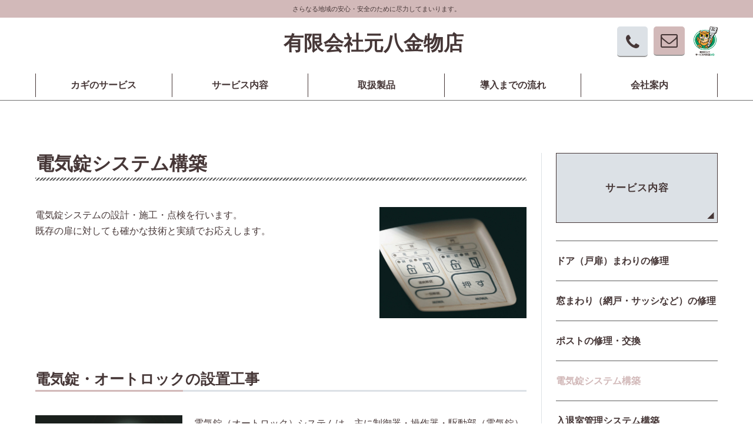

--- FILE ---
content_type: text/html;charset=UTF-8
request_url: https://www.motohachi-sd.com/service/page04.html
body_size: 35970
content:
<!DOCTYPE html>
<html>
<head>
<meta http-equiv="Content-Type" content="text/html; charset=UTF-8">
<meta name="viewport" content="width=device-width, initial-scale=1">
<meta name="author" content="">
<meta name="description" content="">
<meta name="keywords" content="">
<title>電気錠システム構築 | 有限会社元八金物店</title>




<link href="/css/font-awesome.min.css" rel="stylesheet">

<script src="/js/jquery-3.2.1.min.js"></script>
<script src="/js/slick.min.js"></script>
<script src="/js/sd/design3/flowtype.js"></script>
<script src="/js/sd/design3/header-logo.js"></script>
<script src="/js/front-sd.js"></script>

<link href="/css/sd/design3/slick.css" rel="stylesheet" type="text/css" media="screen">
<link href="/css/sd/design3/slick-theme-c5.css" rel="stylesheet" type="text/css" media="screen">
<link href="/css/sd/design3/base-c5.css" rel="stylesheet" type="text/css" media="screen and (min-width: 769px)">
<link href="/css/sd/design3/base-sp-c5.css" rel="stylesheet" type="text/css" media="screen and (max-width: 768px)">


<!------boxの高さを揃える------>
<script type="text/javascript" src="/js/sd/design3/jquery.matchHeight.js" media="screen and (min-width:769px)"></script>
<!------ハンバーガーメニュー-------->
<script type="text/javascript">
$(function() {
      $('body').append('<div class="modal"></div>');
      var gnav = $('.gnav');
      var modal = $('.modal');
      var gnavbtn = $('.gnav-btn');
      $(window).resize(function() {
        gnav.css('transition', 'none');
        modal.removeClass("on");
        gnav.removeClass("on");
        gnavbtn.removeClass('is-open');
      });
      gnavbtn.on('click', function() {
        $(this).toggleClass('is-open');
        gnav.css('transition', '.5s .1s cubic-bezier(0, 0, .2, 0)').toggleClass('on');
        modal.toggleClass('on');
      });
      $('.gnav li,.modal').on('click', function() {
        modal.removeClass("on");
        gnav.removeClass("on");
        gnavbtn.removeClass('is-open');
      });
     $("a[href*='#']").click(function() {
        modal.removeClass("on");
        gnav.removeClass("on");
        gnavbtn.removeClass('is-open');
        return false;
      })
    });
</script>
<!------スライダー-------->
<script>
$(function(){
$('.slider').slick({
autoplay:true,
autoplaySpeed:6000,
dots:true,
fade:true,
pauseOnHover:true
});
}); 
</script>
<script>
$(function() {
    $('.slider2').slick({
          infinite: true,
		  appendArrows: $('#arrows'),
          slidesToShow: 4,
          slidesToScroll: 4,
          responsive: [{
               breakpoint: 769,
                    settings: {
                         slidesToShow: 3,
                         slidesToScroll: 3,
                    }
     },{
               breakpoint: 480,
                    settings: {
                         slidesToShow: 2,
                         slidesToScroll: 2,
                    }
               }
          ]
     });	 
	 $('.slick-next').on('click', function () {
        slick.slickNext();
    });
    $('.slick-prev').on('click', function () {
        slick.slickPrev();
    });
});
</script>
<!------スムーズスクロール-------->
<script type="text/javascript">
$( function(){
	var headerHight = 60;
   jQuery('a[href^="#"]').click(function() {
	  var speed = 400; 
	  var href= jQuery(this).attr("href");
	  var target = jQuery(href == "#" || href == "" ? 'html' : href);
	  var position = target.offset().top-headerHight; 
	  jQuery('body,html').animate({scrollTop:position}, speed, 'swing');
	  return false;
   });
});
</script>
<!------topに戻るボタン------>
<script type="text/javascript">
$(function(){
	$("#back-to-top").hide();
		$(window).scroll(function(){
		if($(this).scrollTop() > 500){
			$("#back-to-top").fadeIn();
			}   else{
			$("#back-to-top").fadeOut();
			}
		});
		$("#back-to-top a").click(function(){
		$("body,html").animate({
			scrollTop:0
		},700);
		return false;
	});
});
</script>
</head>
<body>



<header id="header-wrap">
<p id="header-tagline" class="sp-none">さらなる地域の安心・安全のために尽力してまいります。</p>

<div class="inner-wrapPC inner-wrapSP header-PC">
<a class="titleLink" href="/">
<div class="header-logo"><h1 class="shop-name"><div>有限会社元八金物店</div></h1></div>

</a>
<div class="header-right">
    <p class="img-fuku"><img src="/images/sd/sd03/logo_fukurou.png" alt="美和ロックサービス代行店SD"></p>
    <p><a class="header-btn sp-none" href="/contact/"><i class="fa fa-envelope-o" aria-hidden="true"></i></a></p>

    <div class="header-tel-wrapper sp-none">
    <div class="header-tel">
       <div class="header-tel-icon"><i class="fa fa-phone"></i></div>
       <div class="header-tel-text">
          <p class="header-tel-no">&nbsp;042-622-3805</p>

          <p class="header-time">営業時間&nbsp;9:00～19:00（日曜日除く）</p>

       </div>
    </div>
    </div>
    <div class="gnav-btn pc-none">
        <div class="icon-animation">
            <span class="top"></span>
            <span class="middle"></span>
            <span class="bottom"></span>
        </div>
    </div>
</div>
</div>
<div class="inner-wrapPC">
<ul class="menu sp-none">
      <li class="menu__mega">
         <a class="init-bottom" href="/lock/index.html">カギのサービス</a>
                    <ul class="menu__second-level">
    <li>
        <a href="/lock/page01.html">
           <span class="txt-green"><i class="fa fa-play" aria-hidden="true"></i> </span>
           合鍵の製作
        </a>
    </li>    <li>
        <a href="/lock/page02.html">
           <span class="txt-green"><i class="fa fa-play" aria-hidden="true"></i> </span>
           カギ交換・錠取り付け
        </a>
    </li>    <li>
        <a href="/lock/page03.html">
           <span class="txt-green"><i class="fa fa-play" aria-hidden="true"></i> </span>
           キーレス錠の取付・交換
        </a>
    </li>
        </ul>
      </li>      <li class="menu__mega">
         <a class="init-bottom" href="/service/index.html">サービス内容</a>
                    <ul class="menu__second-level">
    <li>
        <a href="/service/page01.html">
           <span class="txt-green"><i class="fa fa-play" aria-hidden="true"></i> </span>
           ドア（戸扉）まわりの修理
        </a>
    </li>    <li>
        <a href="/service/page02.html">
           <span class="txt-green"><i class="fa fa-play" aria-hidden="true"></i> </span>
           窓まわり（網戸・サッシなど）の修理
        </a>
    </li>    <li>
        <a href="/service/page03.html">
           <span class="txt-green"><i class="fa fa-play" aria-hidden="true"></i> </span>
           ポストの修理・交換
        </a>
    </li>    <li>
        <a href="/service/page04.html">
           <span class="txt-green"><i class="fa fa-play" aria-hidden="true"></i> </span>
           電気錠システム構築
        </a>
    </li>    <li>
        <a href="/service/page05.html">
           <span class="txt-green"><i class="fa fa-play" aria-hidden="true"></i> </span>
           入退室管理システム構築
        </a>
    </li>    <li>
        <a href="/service/page06.html">
           <span class="txt-green"><i class="fa fa-play" aria-hidden="true"></i> </span>
           防犯カメラシステム構築
        </a>
    </li>    <li>
        <a href="/service/page07.html">
           <span class="txt-green"><i class="fa fa-play" aria-hidden="true"></i> </span>
           金庫の販売・修理
        </a>
    </li>    <li>
        <a href="/service/page08.html">
           <span class="txt-green"><i class="fa fa-play" aria-hidden="true"></i> </span>
           インターホンシステム構築
        </a>
    </li>
        </ul>
      </li>      <li class="menu__mega">
         <a class="init-bottom" href="/product/index.html">取扱製品</a>
                    <ul class="menu__second-level">
    <li>
        <a href="/product/cylinder/index.html">
           <span class="txt-green"><i class="fa fa-play" aria-hidden="true"></i> </span>
           シリンダー・サムターン
        </a>
    </li>    <li>
        <a href="/product/key/index.html">
           <span class="txt-green"><i class="fa fa-play" aria-hidden="true"></i> </span>
           一般錠
        </a>
    </li>    <li>
        <a href="/product/keyless/index.html">
           <span class="txt-green"><i class="fa fa-play" aria-hidden="true"></i> </span>
           キーレス錠
        </a>
    </li>    <li>
        <a href="/product/electrickey/index.html">
           <span class="txt-green"><i class="fa fa-play" aria-hidden="true"></i> </span>
           電気錠
        </a>
    </li>    <li>
        <a href="/product/enteringleaving/index.html">
           <span class="txt-green"><i class="fa fa-play" aria-hidden="true"></i> </span>
           入退室管理システム
        </a>
    </li>    <li>
        <a href="/product/hotel/index.html">
           <span class="txt-green"><i class="fa fa-play" aria-hidden="true"></i> </span>
           ホテルカードロック
        </a>
    </li>    <li>
        <a href="/product/padlock/index.html">
           <span class="txt-green"><i class="fa fa-play" aria-hidden="true"></i> </span>
           南京錠
        </a>
    </li>    <li>
        <a href="/product/goods/index.html">
           <span class="txt-green"><i class="fa fa-play" aria-hidden="true"></i> </span>
           防犯グッズ
        </a>
    </li>    <li>
        <a href="/product/sash/index.html">
           <span class="txt-green"><i class="fa fa-play" aria-hidden="true"></i> </span>
           窓サッシ
        </a>
    </li>    <li>
        <a href="/product/safe/index.html">
           <span class="txt-green"><i class="fa fa-play" aria-hidden="true"></i> </span>
           金庫・管理ボックス
        </a>
    </li>    <li>
        <a href="/product/exterior/index.html">
           <span class="txt-green"><i class="fa fa-play" aria-hidden="true"></i> </span>
           住宅エクステリア
        </a>
    </li>    <li>
        <a href="/product/interphone/index.html">
           <span class="txt-green"><i class="fa fa-play" aria-hidden="true"></i> </span>
           インターホン
        </a>
    </li>    <li>
        <a href="/product/doorcloser/index.html">
           <span class="txt-green"><i class="fa fa-play" aria-hidden="true"></i> </span>
           ドアクローザ
        </a>
    </li>
        </ul>
      </li>      <li class="menu__mega">
         <a class="init-bottom" href="/one/page02.html">導入までの流れ</a>
            
      </li>      <li class="menu__mega">
         <a class="init-bottom" href="/company/profile">会社案内</a>
                    <ul class="menu__second-level">
    <li>
        <a href="/company/page02.html">
           <span class="txt-green"><i class="fa fa-play" aria-hidden="true"></i> </span>
           美和ロック認定 サービス代行店（SD）とは
        </a>
    </li>    <li>
        <a href="/company/overview">
           <span class="txt-green"><i class="fa fa-play" aria-hidden="true"></i> </span>
           会社概要
        </a>
    </li>
        </ul>
      </li>

</ul>
<div class="menu-sp pc-none">
    <div class="global">
        <ul class="gnav">
<li class="sp-menu"><a href="/lock/index.html"><span class="txt-green"><i class="fa fa-play" aria-hidden="true"></i> </span>カギのサービス</a></li><li class="sp-menu"><a href="/service/index.html"><span class="txt-green"><i class="fa fa-play" aria-hidden="true"></i> </span>サービス内容</a></li><li class="sp-menu"><a href="/product/index.html"><span class="txt-green"><i class="fa fa-play" aria-hidden="true"></i> </span>取扱製品</a></li><li class="sp-menu"><a href="/one/page02.html"><span class="txt-green"><i class="fa fa-play" aria-hidden="true"></i> </span>導入までの流れ</a></li><li class="sp-menu"><a href="/company/profile"><span class="txt-green"><i class="fa fa-play" aria-hidden="true"></i> </span>会社案内</a></li>

        </ul>
    </div>
    <!-- /.global -->
</div>
</div>
</header>
<script>
$(function() {
  if (!$('.menu li')[0]) {
    $('#header-wrap').css("height", "96px");
  }
});
</script>


<div class="inner-wrapPC">
<div id="detail">
<div id="detail_contents">
    <div class="detail-wrap">
<div class="detail-pagetitle" id="new-title">
   <h1>電気錠システム構築</h1>
   <div class="title-border"></div>
</div>

            <div class="content-wrap-1">
                <div>
                  <div class="text-w">
                    電気錠システムの設計・施工・点検を行います。<br>
                    既存の扉に対しても確かな技術と実績でお応えします。<br>
                  </div>
                </div>
              <p class="sub-img"><img alt="TOP画像" src="/image/104/images/service/page04/service_thumbnail04.jpg"></p>
            </div>
            
            <h2>電気錠・オートロックの設置工事</h2>
            <div class="content-wrap-1">
              <p class="sub-img"><img alt="電気錠" src="/image/104/images/service/page04/servicepage04_3.jpg"></p>
                <div class="text-w">
                   電気錠（オートロック）システムは、主に制御器・操作器・駆動部（電気錠）の3点で構成され、電気錠の多くは扉内部に配線を施し設置されます。
                   また、製品の選定には、お客様のニーズや建物（扉の）の役割によって適切な製品を選択する必要があります。
                   新規設置から既設のドアの電気錠化まで、当店は確かな知識と技術でこれにお応えいたします。
                </div>
            </div>
            
            <h2>点検作業（電気錠の耐用年数）</h2>
            <div class="content-wrap-1">
               <div>
                  <div class="text-w">
                    「電気錠」の耐用年数（取り替え時期）は7年が目安とされています。
                     不具合の発生する原因として、電気錠や関連機器に使用されている電子部品の経年による劣化が考えられます。（使用頻度や設置環境により年数は変わってきます）
                     下記のような症状がある場合は、点検作業をご依頼ください。
                  </div>
                  <ul>
                    <li>・電気錠がロックしない又はロックしたまま開かない</li>
                    <li>・電気錠から動作時に異音がする</li>
                    <li>・電気錠の動作が遅い</li>
                    <li>・機器が反応しない</li>
                  </ul>
                  <div>
                  <div style="margin: 15px 0px;"><a href="http://www.jlma.org/" target="_blank"><p class="list-button02-large">錠の耐用年数についてのガイドラインはこちら<i class="fa fa-angle-right fa-fw" aria-hidden="true"></i></p></a></div>
                  </div>
                </div>
              <p class="sub-img"><img alt="メンテナンス" src="/image/104/images/service/page08/serivcepage08_3.jpg"></p>
            </div>            

<div class="contact-box sp-none">
<div class="dispSD01" style="display: none;">
   <div class="contact-title-wrap">
      <p><img src="/images/sd/sd01/contact_text.png" alt="Contact"></p>
      <p class="contact-title-txt">ご質問だけでもお気軽にお問い合わせください。</p>
   </div>
   <div class="contact-main-wrap">
      <div>
         <p class="c-main-title">お電話でのお問い合わせ</p>
         <p><img src="/images/sd/sd01/contact_tel.png" alt=""></p>
         <p class="c-tel-num">tel.<span class="tel">042-622-3805</span></p>
         <p class="c-tel-txt">受付時間 9:00～19:00（日曜日除く）</p>
      </div>
      <div>
         <p class="c-main-title">Web上でのお問い合わせ</p>
         <p><img src="/images/sd/sd01/contact_mail.png" alt=""></p>
         <p></p><p class="contact-button"><a href="/contact/">お問い合わせはこちら<i class="fa fa-angle-right fa-fw" aria-hidden="true"></i></a></p><p></p>
      </div>
   </div>
</div>
<div class="dispSD02" style="display: none;">
   <div class="contact-title-wrap">
      <p class="contact-title">お問い合わせ</p>
      <p class="contact-title-txt">ご質問だけでもお気軽にお問い合わせください</p>
   </div>
   <div class="contact-main-wrap">
      <div class="c-tel">
         <p class="c-main-title">お電話でのお問い合わせ</p>
         <p class="c-tel-num">tel.<span class="tel">042-622-3805</span></p>
         <p class="c-tel-txt">受付時間 9:00～19:00（日曜日除く）</p>
      </div>
      <div class="c-mail">
         <p class="c-main-title">Web上でのお問い合わせ</p>
         <p></p><p class="common-button"><a href="/contact/">お問い合わせはこちら</a></p><p></p>
      </div>
   </div>
</div>
<div class="dispSD03" style="display: none;">
    <p class="contact-title">お問い合わせ</p>
    <p class="lede">ご質問だけでもお気軽にお問い合わせください。</p>
    <div class="contact-box-tel">
        <p class="c-main-title">お電話でのお問い合わせ</p>
        <p class="c-tel-num">
           <i class="fa fa-phone" aria-hidden="true"></i>042-622-3805</p><p class="c-tel-txt">
           <span class="c-eigyo">受付時間</span>9:00～19:00（日曜日除く）
        </p>
    </div>
    <div class="contact-box-form">
        <p class="c-main-title">Web上でのお問い合わせ</p>
        <p></p><p class="contact-button"><a href="/contact/"><i class="fa fa-envelope-o" aria-hidden="true"></i>&nbsp;お問い合わせ</a></p><p></p>
    </div>
</div>
<div class="dispSD04" style="display: none;">
    <div class="contact-title-wrap">
        <div class="designfont">CONTACT</div>
        <p class="contact-title">お問い合わせ</p>
        <p class="contact-title-txt">ご質問だけでもお気軽にお問い合わせください</p>
    </div><!-- /.contact-title-wrap -->
    <div class="contact-main-wrap">
        <div class="c-tel">
            <p class="c-main-title"><span>お電話でのお問い合わせ</span></p>
            <p class="c-tel-num"><i class="fa fa-phone" aria-hidden="true"></i><span class="tel">042-622-3805</span></p>
            <p class="c-tel-txt"><span>受付時間</span> 9:00～19:00（日曜日除く）</p>
        </div>
        <div class="c-mail">
            <p class="c-main-title"><span>Web上でのお問い合わせ</span></p>
            <div class="c-button"><a href="/contact/"><p class="button1">お問い合わせはこちら</p></a></div>
        </div>
    </div>
</div>
</div>
<div class="contact-box pc-none">
<div class="dispSD01" style="display: none;">
   <div class="contact-title-wrap">
      <p><img src="/images/sd/sd01/contact_text.png" alt="Contact"></p>
      <p class="contact-title-txt">ご質問だけでもお気軽にお問い合わせください。</p>
   </div>
   <div class="contact-main-wrap">
      <div>
         <p class="c-main-title">お電話でのお問い合わせ</p>
         <p><img src="/images/sd/sd01/contact_tel.png" alt=""></p>
         <p class="c-tel-num">tel.<span class="tel">042-622-3805</span></p>
         <p class="c-tel-txt">受付時間 9:00～19:00（日曜日除く）</p>
      </div>
      <div>
         <p class="c-main-title">Web上でのお問い合わせ</p>
         <p><img src="/images/sd/sd01/contact_mail.png" alt=""></p>
         <p></p><p class="contact-button"><a href="/contact/">お問い合わせはこちら<i class="fa fa-angle-right fa-fw" aria-hidden="true"></i></a></p><p></p>
      </div>
   </div>
</div>
<div class="dispSD02" style="display: none;">
   <div class="contact-title-wrap">
      <p class="contact-title">お問い合わせ</p>
      <p class="contact-title-txt">ご質問だけでもお気軽にお問い合わせください</p>
   </div>
   <div class="contact-main-wrap">
      <div class="c-tel">
         <p class="c-main-title">お電話でのお問い合わせ</p>
         <p class="c-tel-num">tel.<span class="tel">042-622-3805</span></p>
         <p class="c-tel-txt">受付時間 9:00～19:00（日曜日除く）</p>
      </div>
      <div class="c-mail">
         <p class="c-main-title">Web上でのお問い合わせ</p>
         <p></p><p class="common-button"><a href="/contact/">お問い合わせはこちら</a></p><p></p>
      </div>
   </div>
</div>
<div class="dispSD03" style="display: none;">
    <p class="contact-title">お問い合わせ</p>
    <p class="lede">ご質問だけでもお気軽にお問い合わせください。</p>
    <div class="contact-box-tel">
        <p class="c-main-title">お電話でのお問い合わせ</p>
        <p class="c-tel-num">
           <i class="fa fa-phone" aria-hidden="true"></i>042-622-3805</p><p class="c-tel-txt">
           <span class="c-eigyo">受付時間</span>9:00～19:00（日曜日除く）
        </p>
    </div>
    <div class="contact-box-form">
        <p class="c-main-title">Web上でのお問い合わせ</p>
        <p></p><p class="contact-button"><a href="/contact/"><i class="fa fa-envelope-o" aria-hidden="true"></i>&nbsp;お問い合わせ</a></p><p></p>
    </div>
</div>
<div class="dispSD04" style="display: none;">
    <div class="contact-title-wrap">
        <div class="designfont">CONTACT</div>
        <p class="contact-title">お問い合わせ</p>
        <p class="contact-title-txt">ご質問だけでもお気軽にお問い合わせください</p>
    </div><!-- /.contact-title-wrap -->
    <div class="contact-main-wrap">
        <div class="c-tel">
            <p class="c-main-title"><span>お電話でのお問い合わせ</span></p>
            <p class="c-tel-num"><i class="fa fa-phone" aria-hidden="true"></i><span class="tel">042-622-3805</span></p>
            <p class="c-tel-txt"><span>受付時間</span> 9:00～19:00（日曜日除く）</p>
        </div>
        <div class="c-mail">
            <p class="c-main-title"><span>Web上でのお問い合わせ</span></p>
            <div class="c-button"><a href="/contact/"><p class="button1">お問い合わせはこちら</p></a></div>
        </div>
    </div>
</div>
</div>
    </div>
</div>
<!-- /#detail_contents -->
<div id="sidenavi">
<ul class="navi-box sp-none">
<li class="nav-parent"><p class="side-nav-btn2"><a href="/service/index.html"><span class="side-nav-title">サービス内容</span></a></p></li>
<li class="nav-archive-title"></li>
<li class="nav-child content_389"><a href="/service/page01.html"><div class="navi-title"><span class="navi-title-span">ドア（戸扉）まわりの修理</span></div></a></li><li class="nav-child content_502"><a href="/service/page02.html"><div class="navi-title"><span class="navi-title-span">窓まわり（網戸・サッシなど）の修理</span></div></a></li><li class="nav-child content_503"><a href="/service/page03.html"><div class="navi-title"><span class="navi-title-span">ポストの修理・交換</span></div></a></li><li class="nav-child content_504"><a href="/service/page04.html"><div class="navi-title"><span class="navi-title-span">電気錠システム構築</span></div></a></li><li class="nav-child content_505"><a href="/service/page05.html"><div class="navi-title"><span class="navi-title-span">入退室管理システム構築</span></div></a></li><li class="nav-child content_506"><a href="/service/page06.html"><div class="navi-title"><span class="navi-title-span">防犯カメラシステム構築</span></div></a></li><li class="nav-child content_507"><a href="/service/page07.html"><div class="navi-title"><span class="navi-title-span">金庫の販売・修理</span></div></a></li><li class="nav-child content_508"><a href="/service/page08.html"><div class="navi-title"><span class="navi-title-span">インターホンシステム構築</span></div></a></li>

</ul>
<ul class="navi-box accordion pc-none">
<li class="nav-parent"><p class="side-nav-btn2"><a href="/service/index.html"><span class="side-nav-title">サービス内容</span></a></p></li>
<li class="nav-archive-title"></li>
<li class="nav-child content_389"><div class="navi-title"><a href="/service/page01.html">ドア（戸扉）まわりの修理</a></div></li><li class="nav-child content_502"><div class="navi-title"><a href="/service/page02.html">窓まわり（網戸・サッシなど）の修理</a></div></li><li class="nav-child content_503"><div class="navi-title"><a href="/service/page03.html">ポストの修理・交換</a></div></li><li class="nav-child content_504"><div class="navi-title"><a href="/service/page04.html">電気錠システム構築</a></div></li><li class="nav-child content_505"><div class="navi-title"><a href="/service/page05.html">入退室管理システム構築</a></div></li><li class="nav-child content_506"><div class="navi-title"><a href="/service/page06.html">防犯カメラシステム構築</a></div></li><li class="nav-child content_507"><div class="navi-title"><a href="/service/page07.html">金庫の販売・修理</a></div></li><li class="nav-child content_508"><div class="navi-title"><a href="/service/page08.html">インターホンシステム構築</a></div></li>
</ul>
<script>
$(function(){
$('.sp-none .nav-child.content_504 span').addClass('active');
$('.pc-none .nav-child.content_504 a').addClass('active');

$('.nav-archive-title').each(function() {
  if ($(this).html() == "") {
    $(this).hide();
  }
});
});

</script>

<div class="side-bnr-box">
  <ul>
<li class="border hover_line"><a href="/fukurou/index.html"><img src="/image/104/images/banner_fukurou.gif"></a></li>
<li class="border hover_line"><a href="/company/page02.html"><img src="/image/104/images/banner_sd.gif"></a></li>
<li class="border hover_line"><a href="/one/page01.html"><img src="/image/104/images/banner_cp.gif"></a></li>
<li class="border hover_line"><a href="/one/page03.html"><img src="/image/104/images/banner_ac.gif"></a></li>


  </ul>
</div>
</div>
<!-- /#sidenavi -->
</div>
</div>

<div id="breadcrumb" class="sp-none">
<div class="inner-wrapPC">
  <ol>
    <li>
<a href="/">トップページ</a>
    </li>    <li>
<a href="/service/index.html">サービス内容</a>
    </li>    <li>
電気錠システム構築
    </li>
  </ol>
</div>
</div>
<div id="back-to-top"><a href="#"><img src="/images/sd/sd03/to_top.gif" width="50" height="50" alt="to top"></a></div><!-- /#back-to-top -->
<div id="footer">
<div class="ft-sitemap">
<div class="inner-wrapPC footerMenu">
	<div class="sitemap-wrap">
    <ul class="sp-none clearfix">
   <li><span class="txt-green"><i class="fa fa-caret-square-o-right" aria-hidden="true"></i> </span><a href="/" class="hover_trans">トップページ</a>
     <ul>

  </ul>
</li><li><span class="txt-green"><i class="fa fa-caret-square-o-right" aria-hidden="true"></i> </span><a href="/lock/index.html" class="hover_trans">カギのサービス</a>
     <ul>
    <li class="second"><a href="/lock/page01.html">合鍵の製作</a></li>    <li class="second"><a href="/lock/page02.html">カギ交換・錠取り付け</a></li>    <li class="second"><a href="/lock/page03.html">キーレス錠の取付・交換</a></li>
  </ul>
</li>
    </ul>
    </div>
    <div class="sitemap-wrap">
    <ul class="sp-none clearfix">
   <li><span class="txt-green"><i class="fa fa-caret-square-o-right" aria-hidden="true"></i> </span><a href="/service/index.html" class="hover_trans">サービス内容</a>
     <ul>
    <li class="second"><a href="/service/page01.html">ドア（戸扉）まわりの修理</a></li>    <li class="second"><a href="/service/page02.html">窓まわり（網戸・サッシなど）の修理</a></li>    <li class="second"><a href="/service/page03.html">ポストの修理・交換</a></li>    <li class="second"><a href="/service/page04.html">電気錠システム構築</a></li>    <li class="second"><a href="/service/page05.html">入退室管理システム構築</a></li>    <li class="second"><a href="/service/page06.html">防犯カメラシステム構築</a></li>    <li class="second"><a href="/service/page07.html">金庫の販売・修理</a></li>    <li class="second"><a href="/service/page08.html">インターホンシステム構築</a></li>
  </ul>
</li><li><span class="txt-green"><i class="fa fa-caret-square-o-right" aria-hidden="true"></i> </span><a href="/product/index.html" class="hover_trans">取扱製品</a>
     <ul>
    <li class="second"><a href="/product/cylinder/index.html">シリンダー・サムターン</a></li>    <li class="second"><a href="/product/key/index.html">一般錠</a></li>    <li class="second"><a href="/product/keyless/index.html">キーレス錠</a></li>    <li class="second"><a href="/product/electrickey/index.html">電気錠</a></li>    <li class="second"><a href="/product/enteringleaving/index.html">入退室管理システム</a></li>    <li class="second"><a href="/product/hotel/index.html">ホテルカードロック</a></li>    <li class="second"><a href="/product/padlock/index.html">南京錠</a></li>    <li class="second"><a href="/product/goods/index.html">防犯グッズ</a></li>    <li class="second"><a href="/product/sash/index.html">窓サッシ</a></li>    <li class="second"><a href="/product/safe/index.html">金庫・管理ボックス</a></li>    <li class="second"><a href="/product/exterior/index.html">住宅エクステリア</a></li>    <li class="second"><a href="/product/interphone/index.html">インターホン</a></li>    <li class="second"><a href="/product/doorcloser/index.html">ドアクローザ</a></li>
  </ul>
</li>
    </ul>
    </div>
    <div class="sitemap-wrap">
    <ul class="sp-none">
   <li><span class="txt-green"><i class="fa fa-caret-square-o-right" aria-hidden="true"></i> </span><a href="/one/page02.html" class="hover_trans">導入までの流れ</a>
   
</li><li><span class="txt-green"><i class="fa fa-caret-square-o-right" aria-hidden="true"></i> </span><a href="/company/profile" class="hover_trans">会社案内</a>
     <ul>
    <li class="second"><a href="/company/page02.html">美和ロック認定 サービス代行店（SD）とは</a></li>    <li class="second"><a href="/company/overview">会社概要</a></li>
  </ul>
</li>
    </ul>
    </div>
    
    <div class="ft-sitemap02 pc-none">
        <ul>
<li><a href="/">トップページ</a></li><li><a href="/lock/index.html">カギのサービス</a></li><li><a href="/service/index.html">サービス内容</a></li><li><a href="/product/index.html">取扱製品</a></li><li><a href="/one/page02.html">導入までの流れ</a></li><li><a href="/company/profile">会社案内</a></li>
        </ul>
    </div>
    
        <div class="sns sp-none">


        </div>  
        <!-- .sns-->  
</div>
</div>
<div class="sns02 pc-none">



</div>
<!-- .sns02-->
<div id="ft-last" class="clearfix">
	<div class="inner-wrapPC">
        <div class="ft-adress flL">
            <p>〒193-0816　
東京都八王子市大楽寺361-1<br>
            tel.042-622-3805　
fax.042-633-0143
<br>
            <p class="header-time">営業時間&nbsp;9:00～19:00（日曜日除く）</p>
</p>
        </div>
        <div class="ft-copy txt_alR flR">
            <p class="ft-company-name">有限会社元八金物店</p>

            <p class="ft-txt copy-right">© 有限会社元八金物店</p>
        </div>
	</div>
</div>
<!-- #ft-last-->
</div>
<!-- #footer -->
<!-- PCナビ固定 -->
<script type="text/javascript" src="/js/sd/design3/header.fixed.js"></script>

<script type="text/javascript">
$(function(){
    // リンク先を独自ドメインに付け替える
    var previewMode = '';
    if(previewMode != '') {
     　var orgDomain = "http://www.motohachi-sd.com";
       $("a").each(function() {
          if ($(this).attr("href") != "" && $(this).attr("href") != "#top" && $(this).attr("href").indexOf("http") == -1 && $(this).attr("href").indexOf("javascript") == -1) {
             $(this).attr("href", orgDomain + $(this).attr("href"));
          }
       });
    }
    // トップページ用表示切り替え
    if('3' == '0') {
        $('.top-none').hide();
    } else {
        $('.top-view').hide();
    }

    // 追加部品で値未指定の場合の制御
    $('.org-component h2').each(function() {
      if ($(this).html() == "") {
        $(this).hide();
      }
    });
    $('.org-component').each(function() {
      var title = $(this).find('.org-component-title').html();
      var detail = $(this).find('.org-component-detail').html();
      if (title == "") {
        $(this).find('.org-component-title').hide();
      }
      if (title == "" && detail == "") {
        $(this).find('.org-component-text').hide();
      }
    });
    $('.org-component-img img').each(function() {
      if ($(this).attr("src") == "") {
        $(this).hide();
      }
    });
    $('.org-component-annotation').each(function() {
      if ($(this).html() == "") {
        $(this).hide();
      }
    });
    $('.org-component-main-img img').each(function() {
      if ($(this).attr("src") == "") {
        $(this).hide();
      }
    });

});
</script>
<script>
$(function(){
  var phoneNo = '042-622-3805';
  var businessHours = '9:00～19:00（日曜日除く）';
  var tellink = 'tel:0426223805';

  if(tellink != '') {
    phoneNo = '<a href="' + tellink + '">' + phoneNo + '</a>';
  }
  $('.site-phoneno').html(phoneNo);
  $('.site-business-hours').html(businessHours);

  $('.sp-tel-wrap').each(function() {
    var sitePhone = $(this).find('.site-phoneno');
    var siteHours = $(this).find('.site-business-hours');

    if(sitePhone[0] && siteHours[0]) {
      if(sitePhone.html() == '' && siteHours.html() == '') {
        $(this).hide();
      }
      else if(sitePhone.html() == '') {
        sitePhone.hide();
      }
      else if(siteHours.html() == '') {
        siteHours.parent().hide();
      }
    }
  });

  $('a').each(function(i, elem) {
    if($(elem).attr('href') == '') {
      $(elem).attr('href','javascript:void(0);');
      $(elem).css('cursor', 'auto');
      $(elem).hover(
        function(){
          $(this).find('img').css("opacity", "1.0");
        }
      );
    }
  });


});
</script> <!-- User Insight PCDF Code Start :  -->
<script type="text/javascript">
var _uic = _uic ||{}; var _uih = _uih ||{};_uih['id'] = 54342;
_uih['lg_id'] = '';
_uih['fb_id'] = '';
_uih['tw_id'] = '';
_uih['uigr_1'] = ''; _uih['uigr_2'] = ''; _uih['uigr_3'] = ''; _uih['uigr_4'] = ''; _uih['uigr_5'] = '';
_uih['uigr_6'] = ''; _uih['uigr_7'] = ''; _uih['uigr_8'] = ''; _uih['uigr_9'] = ''; _uih['uigr_10'] = '';
_uic['uls'] = 1;

/* DO NOT ALTER BELOW THIS LINE */
/* WITH FIRST PARTY COOKIE */
(function() {
var bi = document.createElement('script');bi.type = 'text/javascript'; bi.async = true;
bi.src = '//cs.nakanohito.jp/b3/bi.js';
var s = document.getElementsByTagName('script')[0];s.parentNode.insertBefore(bi, s);
})();
</script>
<!-- User Insight PCDF Code End :  -->
</body>
</html>



--- FILE ---
content_type: text/css;charset=UTF-8
request_url: https://www.motohachi-sd.com/css/sd/design3/base-c5.css/
body_size: 47647
content:

@charset "UTF-8";
/* CSS Document */


/* Reset
------------------------------------------------------------*/
h1,h2,h3,h4,h5,h6 { font-size: 100%; }
address,em { font-style: normal; }
strong,th { font-weight: normal; }
table {
	border-collapse: collapse;
	border-spacing: 0;
}
th { text-align: left; }
img,fieldset { border: 0; }
img { vertical-align: middle; }
li { list-style-type: none; }
h1,h2,h3,h4,h5,h6,p,ul,li,dl,dt,dd { margin: 0px; }
ul { padding: 0px; }
html {
	overflow-y: scroll; /*ページ切り替え時のガタつき防止*/
	-webkit-text-size-adjust: none /*PC上とスマフォで文字サイズ固定&スマフォの縦と横画面で文字サイズ固定*/
}
img {
    box-shadow: #000 0 0 0;/*firefoxのfadeのずれ調整*/
} 
img, x:-moz-any-link, x:default {
    box-shadow: #000 0 0 0; /*IE以下のfadeのずれ調整*/
}


/* clearfix
------------------------------------------------------------*/
.clearfix{
  zoom:1;
}
.clearfix:after {
  content: ".";
  display: block;
  clear: both;
  height: 0;
  visibility: hidden;
  overflow: hidden;
  font-size: 0.1em;
  line-height: 0;
}
/* IE7,MacIE5 */
.clearfix {
  display: inline-block;
}
/* WinIE6 below, Exclude MacIE5 \*/
* html .clearfix {
  height: 1%;
}
.clearfix {
  display: block;
}



/* 共通
------------------------------------------------------------*/
.hover_trans {  
    -webkit-transition: 0.5s ease-in-out;  
       -moz-transition: 0.5s ease-in-out;  
         -o-transition: 0.5s ease-in-out;  
            transition: 0.5s ease-in-out;  
}  
.hover_trans:hover {  
    opacity: 0.6;  
    filter: alpha(opacity=60);  
}
.hover_green a {  
    -webkit-transition: 0.3s ease-in-out;  
       -moz-transition: 0.3s ease-in-out;  
         -o-transition: 0.3s ease-in-out;  
            transition: 0.3s ease-in-out;  
}  
.hover_green a:hover { 
	color: #D2B9B9;
}
.hover_line img {  
    -webkit-transition: 0.5s ease-in-out;  
       -moz-transition: 0.5s ease-in-out;  
         -o-transition: 0.5s ease-in-out;  
            transition: 0.5s ease-in-out; 
}  
.hover_line img:hover { 
	-moz-box-shadow:0px 0px 6px 3px #D2B9B9;
	-webkit-box-shadow:0px 0px 6px 3px #D2B9B9;
	box-shadow:0px 0px 6px 3px #D2B9B9;
}
.pc-none {
	display: none;
    visibility: hidden;
}
.br-pc {
	display:none;
    visibility: hidden;
}
.bold {
	font-weight: bold;
}
.normal {
	font-weight: normal;
}
.width-harf {
	width: 50%;
}
.h80 {
	height: 80px;
}
.flL {
	float: left;
}
.flR {
	float: right;
}
.lede {
	font-size: 108%;
}
.catch {
	font-size: 108%;
	font-weight: bolder;
	margin-bottom: 20px;
}
.catch2 {
	font-size: 108%;
	font-weight: bolder;
	margin: 20px 0;
}
.indent{
	padding-left:1em;
	text-indent:-1em;
}
.txt_alR {
	text-align: right;
}
.txt-green {
	color: #D2B9B9;
}
.text-under {
	text-decoration: underline;
}
.top-hd {
	position: relative;
	margin-bottom: 60px;
}
.top-hd:after {
	content: "";
	position: absolute;
	left: 0;
	bottom: -10px;
	width: 100%;
	height: 5px;
	background: -webkit-repeating-linear-gradient(-45deg, #5F5F5F, #5F5F5F 2px, #fff 2px, #fff 4px);
	background: repeating-linear-gradient(-45deg, #5F5F5F, #5F5F5F 2px, #fff 2px, #fff 4px);
}
.top-hd_bb {
	position: relative;
	margin-bottom: 60px;
}
.top-hd_bb:after {
	content: "";
	position: absolute;
	left: 0;
	bottom: -10px;
	width: 100%;
	height: 5px;
	background: -webkit-repeating-linear-gradient(-45deg, #5F5F5F, #5F5F5F 2px, #DCE1E6 2px, #DCE1E6 4px);
	background: repeating-linear-gradient(-45deg, #5F5F5F, #5F5F5F 2px, #DCE1E6 2px, #DCE1E6 4px);
}
.top-hd_gb {
	position: relative;
	margin-bottom: 60px;
}
.top-hd_gb:after {
	content: "";
	position: absolute;
	left: 0;
	bottom: -10px;
	width: 100%;
	height: 5px;
	background: -webkit-repeating-linear-gradient(-45deg, #5F5F5F, #5F5F5F 2px, #D2B9B9 2px, #D2B9B9 4px);
	background: repeating-linear-gradient(-45deg, #5F5F5F, #5F5F5F 2px, #D2B9B9 2px, #D2B9B9 4px);
}
.top-hd_gw {
	position: relative;
	margin-bottom: 60px;
}
.top-hd_gw:after {
	content: "";
	position: absolute;
	left: 0;
	bottom: -10px;
	width: 100%;
	height: 5px;
	background: -webkit-repeating-linear-gradient(-45deg, #fff, #fff 2px, #D2B9B9 2px, #D2B9B9 4px);
	background: repeating-linear-gradient(-45deg, #fff, #fff 2px, #D2B9B9 2px, #D2B9B9 4px);
}
.detail-hd {
	font-size: 201%;
	position: relative;
	margin: 5px 0 60px 0;
}
.detail-hd:after {
	content: "";
	position: absolute;
	left: 0;
	bottom: -15px;
	width: 100%;
	height: 5px;
	background: -webkit-repeating-linear-gradient(-45deg, #5F5F5F, #5F5F5F 2px, #fff 2px, #fff 4px);
	background: repeating-linear-gradient(-45deg, #5F5F5F, #5F5F5F 2px, #fff 2px, #fff 4px);
}
.detail-hd2 {
	margin:90px 0 40px 0;
	font-size: 154%;
	clear: both;
	float: none;
	padding:0 0 5px 0;
	border-bottom: solid 3px #DCE1E6;
	position: relative;
}
.detail-hd2:after  {
	position: absolute;
	content: " ";
	display: block;
	border-bottom: solid 3px #D2B9B9;
	bottom: -3px;
	width: 30%;
}
.detail-hd3 {
	margin:90px 0 40px 0;
	font-size: 154%;
	clear: both;
	float: none;
}
.detail-hd3-2 {
	margin:90px 0 40px 0;
	padding:0 0 5px 0;
	font-size: 154%;
	border-bottom: solid 1px #D2B9B9;
	clear: both;
	float: none;
}
.link_button {
	width: 250px;
	background-color: #fff;
	margin: 60px auto 0 auto;
	border: 1px solid #463737;
	line-height: 40px;
	text-align: center;
	position: relative;
 	overflow: hidden;
    -webkit-border-radius: 20px; 
    -moz-border-radius: 20px; 
	border-radius: 20px;
}
.link_button a {
	display: block;
    -webkit-transition: 0.5s ease-in-out;  
       -moz-transition: 0.5s ease-in-out;  
         -o-transition: 0.5s ease-in-out;  
            transition: 0.5s ease-in-out; 
}
.link_button a:hover {
	color: #fff;
	background: #463737;
}
.list li{
	list-style-type: disc;
	margin-left: 1.5em;
}
.inner-wrapPC {
	max-width: 1160px;
	width: 100%;
	margin: 0px auto;
}
body{
	position: relative;
	margin: 0;
	padding: 0;
	font-size: 16px; 
	font-family:"Yu Gothic Medium", "游ゴシック Medium", YuGothic, "游ゴシック体", "ヒラギノ角ゴ Pro W3", "メイリオ", sans-serif;
	/*font-family: 'ヒラギノ角ゴ Pro W3', 'Hiragino Kaku Gothic Pro', 'メイリオ', Meiryo, 'ＭＳ Ｐゴシック', sans-serif;*/
	line-height: 1.7em;
	color: #463737;
	background-color: #fff;
	overflow:auto;
}
a{
	color: #463737;
	text-decoration:none;
	outline: 0;
}
::selection {
	background: #D2B9B9;
}
::-moz-selection {
	background: #D2B9B9; 
}

/* header-wrap
------------------------------------------------------------*/
#header-wrap {
	width: 100%;
	height: 170px;
	box-shadow:0px 0px 1px 1px rgba(0, 0, 0, 0.5);
	background-color: #FFF;
	z-index: 5000;
}

/*.fixedがついたら高さを小さく、上部固定に*/
#header-wrap.fixed{
	position: fixed;
    z-index: 999;/*最前面へ*/
	height: 50px;
	animation: DownAnime 0.5s forwards;
	border-top: solid 4px #D2B9B9;
}
#header-wrap.fixed .header-PC{
	height: 0;
}
#header-wrap.fixed #header-tagline,
#header-wrap.fixed .header-logo,
#header-wrap.fixed .header-right{
	display: none;
}
@keyframes DownAnime{
  from {
  	opacity: 0;
	transform: translateY(-170px);
  }
  to {
  	opacity: 1;
	transform: translateY(0);
  }
}

#header-tagline{
	width: 100%;
	height: 30px;
	line-height: 30px;
	background-color: #D2B9B9;
	text-align: center;
	font-size: 70%;
}
#header-wrap .header-PC{
	height: 90px;
}
.shop-name{
	width : 62% ; /* IE8以下とAndroid4.3以下用フォールバック */
	/*width : -webkit-calc(100% - 440px) ;
	width : calc(100% - 440px) ;*/
	height: 90px;
	float: left;
	/*font-size: 270%;*/
	text-align: center;
	padding-top: 30px;
	box-sizing: border-box;
	position: relative;
}
.header-logo .shop-name div {
	width: auto;
	position: absolute;
	left: 80%;
	transform: translateY(-50%);
	transform: translateX(-50%);
	white-space: nowrap;
}
.header-logo .shop-name img {
	width: auto;
	max-width: 340px;
	height: auto;
	max-height: 60px;
	margin: auto;
	position: absolute;
	top: 0;
	bottom: 0;
	left: 80%;
    transform: translateY(-50%);
	transform: translateX(-50%);
}
.header-right {
	width: 38%;
	/*width: 440px;*/
	height: 90px;
	padding: 15px 0 0 50px;
	float: right;
	box-sizing: border-box;
}
.header-right .img-fuku{
	width: 41px;
	float: right;
	margin: 0 0 0 15px;
}
.header-right .img-fuku img{
	width: 100%;
	height: auto;
}

/* telボタン（hover演出あり） */
.header-tel-wrapper {
	width: 52px;
	height: 50px;
	position: relative;
	float: right;
}
.header-tel {
	border-radius: 5px;
	width: 52px;
	height: 50px;
	overflow: hidden;
	cursor: pointer;
	border-bottom: solid 2px #999;
	transition-property: width;
	transition-duration: .3s,.3s;
	-webkit-transition-timing-function: cubic-bezier(0.38, -0.35, 0.265, 1.15);
	display: flex;
	display: -webkit-flex;
	align-items: center;
	-webkit-align-items: center;
	color: #463737;
	background-color: #DCE1E6;
	position: absolute;
	right: 0;
	top: 0;
}
.header-tel:hover {
	width: 320px;
}
.header-tel-icon{ 
	margin-right: 10px;
	display: flex;
	display: -webkit-flex;
	-webkit-align-items: center;
	align-items: center;
	font-size: 180%;
	position: absolute;
	top: 13px;
  	left: 15px;
}
.header-tel:hover > .header-tel-text {
	top: 1px;
	opacity: 1;
	transition-property: top,opacity;
	transition-duration: 0.3s;
	transition-delay: .3s;
}
.header-tel-text{
	width: 100%;
	margin: 0 10px 0 50px;
	opacity: 0;
	position: relative;
}
.header-tel-text .header-tel-no {
	width: 100%;
	font-size: 156%;
	font-weight: bold;
	border-bottom: 1px solid #463737;
	line-height: 1em;
	letter-spacing: 1px;
}
.header-tel-text .header-time {
	margin: 5px 0 0 0;
	font-size: 70%;
	letter-spacing: -1px;
	line-height: 1em;
}


/* お問い合わせボタン */
.header-right .header-btn {
	margin-left: 10px;
	float: right;
    display: inline-block;
	padding: 10px 12px;
	background-color: #D2B9B9;
	border-bottom: solid 2px #999;
	border-radius: 5px;
	font-size: 180%;
}
.header-right .header-btn:active {
    -ms-transform: translateY(2px);
    -webkit-transform: translateY(2px);
    transform: translateY(2px);
    box-shadow: 0px 0px 1px rgba(0, 0, 0, 0.2);
    border-bottom: none;
}
.header-right .header-btn a {
	display: block;
	width: 70px;
	height: 80px;
}
.header-right .header-btn-tel {
	margin-left: 10px;
	float: right;
    display: inline-block;
	padding: 10px 15px;
	background-color: #DCE1E6;
	border-bottom: solid 2px #999;
	border-radius: 5px;
	font-size: 180%;
}
.menu {
	position: relative;
	width: 100%;
	height: 50px;
	display: -webkit-flex;
	display: flex;
	box-sizing: border-box;
	font-weight: bolder;
}
.menu > li {
	width: 100%;
    height: 40px;
	margin: 5px 0;
	line-height: 1em;
    box-sizing: border-box;
	display: -webkit-flex;
	display: flex;
	-webkit-justify-content: center;
	justify-content: center;
	-webkit-align-items: center;
	align-items: center;
	border-right: 1px solid #463737;
}
.menu > li:first-child {
	border-left: 1px solid #463737;
}
.menu > li a {
	display: block;
	text-align: center;
}
.menu > li a:hover {
    color: #D2B9B9;
}
ul.menu__second-level {
	visibility: hidden;
	opacity: 0.9;
	z-index: 1000;
}
.menu__second-level li a {
    text-align: left;
	color: #FFF;
}
li.menu__mega ul.menu__second-level {
	position: absolute;
	top: 50px;
	left: 0;
	box-sizing: border-box;
	width: 100%;
	padding: 20px 2%;
	background: #463737;
	-webkit-transition: all .1s ease;
	transition: all .1s ease;
}
li.menu__mega:hover ul.menu__second-level {
    top: 50px;
    visibility: visible;
    opacity:0.8;
    display: -webkit-flex;
    display: flex;
    -webkit-flex-wrap: wrap;
    flex-wrap: wrap;
}
    li.menu__mega ul.menu__second-level > li {
    width: 30%;
    margin: 0 1% 0 2%;
    padding: 10px 0 10px 10px;
    text-indent: -10px;
    border: none;
    box-sizing: border-box;
}

li.menu__mega ul.menu__second-level > li:nth-child(3n+2) {
    margin: 0 1%;
}
.menu:before,
.menu:after {
    content: " ";
    display: table;
}
.menu:after {
    clear: both;
}
.menu {
    *zoom: 1;
}

/* main_visual
------------------------------------------------------------*/
.slider {
    width: 100%;
	height: auto;
    margin: 0 auto;
	background-color: #fff;
	overflow: hidden;
}
.slider li{
    width: auto;
    height: 600px;
    position: relative;
	overflow: hidden;
}
.slider img {
	width: auto;
	height: 100%;
	position: absolute;
	top: 50%;
	left: 50%;
	-webkit-transform: translate(-50%, -50%);
	-ms-transform: translate(-50%, -50%);
	transform: translate(-50%, -50%);
}




/* hot-wrapper
------------------------------------------------------------*/
#hot-wrapper{
	padding:60px 0;
	background-color: #E6E1DC;
	position: relative;
}
#hot-title{
	width: 520px;
	position: absolute;
	top: -46px;
	left: 50%;
	margin-left:-260px;
	z-index: 500;
}
#hot-title img{
	width: 100%;
	height:auto;
}
.hot {
	max-width: 1060px;
	width: 100%;
    margin-right: auto;
	margin-left: auto;
}
.slick_container {
	height:auto;
    margin:0 auto;
    position:relative;
}
.slider2 {
    margin: 0 30px;
}
.slider2 img {
    width: 235px;
	height:auto;
	margin: 0 auto;
}
.slick-prev:before, .slick-next:before {
    content:"";
}
button.slick-prev, button.slick-next {
    z-index:2;
}
.slick-prev{
	left: 0;
	top: 30px;
	text-align: center;
}
.slick-next{
	right: 0;
	top: 30px;
	text-align: center;
}
.slick-arrow{z-index:10;}

/*スライダーとhot情報の調整*/
@media not all and (min-width: 1000px)
	{
		.slider li{
			height: 450px;
		}
		.slider2 img {
			width: 200px;
			height:auto;
		}
		.slick-prev{
			left: 10px;
			top: 22px;
		}
		.slick-next{
			right: 10px;
			top: 22px;
		}
}


/*　画面下部固定tel（スマホ用tel）
------------------------------------------------------------*/

.sp-tel-wrap{
	width:540px;
	padding: 8px 10px;
	background-color: #D2B9B9;
    -webkit-border-radius: 10px 0 0 10px; 
    -moz-border-radius: 10px 0 0 10px;
	border-radius: 10px 0 0 10px;
	position: fixed;
	right: 0;
	bottom: 20px;
	z-index: 10;
}
.sp-tel{
	color:#463737;
	margin: 0 2%;
	text-align: center;
	display: flex;
	display: -webkit-flex;
	-webkit-align-items: center;
	align-items: center;
	-webkit-justify-content: space-around;
	justify-content: space-around;
}
.sp-tel a{
	color:#463737;
	pointer-events: none;
}
.sp-tel-num{
	position: relative;
	font-weight:bold;
	line-height:125%;
	font-size:26px;
}
.sp-tel-num::before{
	font-family: FontAwesome;
	content: "\f095";
	padding-right: 2px;
}
.sp-tel-txt{
	padding: 0 0 0 5px;
	font-size:12px;
}
.sp-tel-txt span{
	color:#fff;
	padding: 2px 5px;
	background-color: #463737;
	border-radius: 5px;
	margin-right: 5px;
}



/* top-fukurou
------------------------------------------------------------*/
#top-fukurou{
	padding:90px 0;
}
.top-fukurou_wrap {
	display:-webkit-flex;
	display:flex;
	-webkit-flex-flow: row wrap;
	flex-flow: row wrap;
	-webkit-justify-content:space-between;
	justify-content:space-between;
	flex-wrap:wrap;
}
.fuku-box {
	width: 17.6%;
}
.fuku-box .fuku-img {
	max-width: 204px;
	width: 100%;
	height: 150px;
	position: relative;
	margin: 0 0 20px 0;
	border-radius: 10px;
	-webkit-border-radius: 10px;
	-moz-border-radius: 10px;
	overflow:hidden;
}
.fuku-box .fuku-img img {
	width: 100%;
	height: 150px;
	object-fit: cover;
}
.fuku-box:first-child .fuku-img .new {
	width: 60px;
	height: 60px;
	padding: 10px 0 0 10px;
	color: #fff;
	-webkit-border-radius: 10px  0 100% 0;
	-moz-border-radius:  10px  0 100% 0;
    position: absolute;
	top: 0;
	left: 0;
	background-color: #463737;
	box-sizing: border-box;
}
.fuku-box:not(:first-child) .fuku-img .new {
	display: none;
}
.fuku-txt-box .category{
	width: 48%;
	background-color: #D2B9B9;
	border-radius: 5px;
	-webkit-border-radius: 5px;
	-moz-border-radius: 5px;
	float: right;
	text-align: center;
	font-size: 77%;
	font-weight: bolder;
}
.fuku-txt-box .text-under{
	padding-top: 40px;
}

/* top-lock
------------------------------------------------------------*/
#top-lock{
	padding:90px 0;
	background-color: #D2B9B9;
	overflow:hidden;
}
.top-lock_box {
	width: 100%;
	max-width: 1000px;
	margin: 0 auto;
	padding: 0 60px;
	box-sizing: border-box;
	float: right;
}
.boxM {
	border-top: 1px solid #463737;
	clear: both;
	margin:30px 0;
	overflow:hidden;
}
.boxS {
	width: 100%;
	float: left;
	padding:30px 0 20px 0;
	border-bottom: 1px solid #463737;
}
.boxS_R {
	width : 60% ; /* IE8以下とAndroid4.3以下用フォールバック */
	width : -webkit-calc(100% - 235px) ;
	width : calc(100% - 235px) ;
	float: right;
}
.boxS_R h3 {
	font-size: 131%;
	line-height: 1.1em;
	padding-bottom: 10px;
}
.top_img_radius {
	width: 215px;
	height: 150px;
	float: left;
}
.top_img_radius img {
	width: 100%;
	height: auto;
    border-radius: 10px;
    -webkit-border-radius: 10px;
    -moz-border-radius: 10px;
}


/* top-service
------------------------------------------------------------*/
#top-service {
	padding:90px 0;
	background-color: #DCE1E6;
	overflow:hidden;
}
.top-service_box {
	width: 100%;
	max-width: 1000px;
	margin: 0 auto;
	padding: 0 60px;
	box-sizing: border-box;
	float: left;
}

@media screen and (max-width: 1000px) {
	.boxS_R {
		width : 50% ; /* IE8以下とAndroid4.3以下用フォールバック */
		width : -webkit-calc(100% - 180px) ;
		width : calc(100% - 180px) ;
	}
    .top_img_radius {
		width: 170px;
		height: 118px;
	}
	.top-lock_box {
		padding: 0 20px;
	}
	.top-service_box {
		padding: 0 20px;
	}
}

/* top-products
------------------------------------------------------------*/
#top-products {
	clear: both;
	float: none;
	padding:90px 0;
}
.products-wrap {
	padding:60px 0 0 0;
	display:-webkit-flex;
	display:flex;
	-webkit-flex-flow: row wrap;
	flex-flow: row wrap;
}
.products-wrap .products-box{
	width: 23%;
	margin: 0 1% 30px 1%;
}
@media screen and (max-width: 1000px) {
    .products-wrap .products-box{
		width: 29%;
		margin: 0 2% 30px 2%;
	}
}
.products-wrap .products-box-2{
	width: 29%;
	margin: 0 2% 30px 2%;
}
.frame {
	/*width: 265px;*/
	width: 100%;
	display: inline-block;
	position: relative;
	overflow: hidden; 
	padding: 6px;
}
.frame img {
	width: 100%;
	height:auto;
	box-shadow: 0px 0px 8px rgba(0, 0, 0, 0.3);
}
.frame:before,
.frame:after {
	content: "";
	position: absolute;
	z-index: 1;
	width: 97px;
	height: 50px;
	background: #fff;
	transform: rotate(-30deg);
}
.frame:before {
	box-shadow: 0 10px 4px -12px rgba(0, 0, 0, 0.8);
	top: -24px;
	bottom: auto;
	right: auto;
	left: -26px;
}
.frame:after {
	box-shadow: 0 -10px 4px -10px rgba(0, 0, 0, 0.4);
	top: auto;
	bottom: -22px;
	right: -25px;
	left: auto;
}
.products_name {
	width: 100%;
	padding:5px 0;
	background-color: #DCE1E6;
	text-align: center;
    border-radius: 5px;
    -webkit-border-radius: 5px; 
    -moz-border-radius: 5px; 
}

/* top-info
------------------------------------------------------------*/
#top-info {
	clear: both;
	float: none;
	padding:90px 0;
	background-color: #DCE1E6;
}
#top-info ul {
	background-color: #fff;
}
#top-info ul li {
	padding: 15px 20px;
	border-bottom: 1px solid #DCE1E6;
}
#top-info ul li .date{
	font-weight: bold;
}
#top-info ul li .title{
	margin-left: 20px;
	text-decoration: underline;
}

/* list
------------------------------------------------------------*/
#list-pagetitle {
	padding:90px 0 60px 0;
	background-color: #E6E1DC;
}
#list-pagetitle h1 {
	width: 800px;
	padding-bottom:20px;
	border-bottom: 1px solid #463737;
	text-align: center;
	clear: both;
	float: none;
	margin: 0px auto 60px auto;
	font-size: 265%;
	letter-spacing: 3px;
}
#list-pagetitle .list_lede {
	font-size: 108%;
	text-align: center;
}
#list-contents {
	background: url( "/images/sd/sd03/list_bg.gif" ) top left repeat-x;
}
.list_wrap {
	display:-webkit-flex;
	display:flex;
	-webkit-flex-flow: row wrap;
	flex-flow: row wrap;
}
.list_wrap .list_box {
	width: 30%;
	margin: 0 1.5% 90px 1.5%;
}
.list_wrap .list_img {
	width: 100%;
	margin-bottom: 20px;
}
.list_wrap .list_box img {
	width: 100%;
	height: auto;
    -webkit-border-radius: 10px;
    -moz-border-radius: 10px;
	border-radius: 10px;
	border: 1px solid #D2B9B9;
} 
.list_wrap .list_box h3 {
	font-size: 131%;
	line-height: 1.1em;
	padding-bottom: 10px;
}
.list_wrap .list_box .hild-list li {
	padding: 5px 0;
}

/* detail
------------------------------------------------------------*/
#detail {
	margin:90px 0;
	overflow:hidden;
}
#detail .catch-txt {
	font-weight:bold;
	padding-bottom:20px;
	font-size: 108%;
}
#detail_contents {
	max-width: 861px;
	width : 74% ; /* IE8以下とAndroid4.3以下用フォールバック */
	width : -webkit-calc(100% - 299px) ;
	width : calc(100% - 299px) ;
	padding-right: 25px;
	border-right: 1px solid #DCE1E6;
	box-sizing: border-box;
	float: left;
}
.main-img, org-component-main-img {
	width: 100%;
	margin: 20px 0;
}
.detail-wrap .main-img img,
.detail-wrap .org-component-main-img img {
	width: 100%;
	height: auto;
        border-radius: 10px;
        -webkit-border-radius: 10px;
        -moz-border-radius: 10px;
	border: 1px solid #D2B9B9;
	box-sizing: border-box;
}
.detail-wrap .content-wrap-1 {
	width:100%;
	display:-webkit-flex;
	display:flex;
	-webkit-flex-direction:row;
	flex-direction:row;
	-webkit-justify-content:space-between;
	justify-content:space-between;
}
.detail-wrap .content-wrap-2 {
	width:100%;
	display:-webkit-flex;
	display:flex;
	-webkit-flex-direction:column;
	flex-direction:column;
	-webkit-justify-content:space-between;
	justify-content:space-between;
}
.detail-wrap .content-wrap-3 {
	width:100%;
	display:-webkit-flex;
	display:flex;
	-webkit-flex-direction:row;
	flex-direction:row;
	-webkit-justify-content:space-between;
	justify-content:space-between;
}
.detail-wrap .content-wrap-4 {
	width:100%;
	overflow: hidden;
}
.detail-wrap .text-wrap-r {
	display:-webkit-flex;
	display:flex;
	-webkit-flex-direction:row;
	flex-direction:row;
}
.detail-wrap .text-w {
	width: 100%;
	padding-bottom:30px;
}
.detail-wrap .text-annotation {
	width:100%;
	padding:20px;
	box-sizing: border-box;
	background-color:#D2B9B9;
}
.content-wrap-4 .text{
	width : 86% ; /* IE8以下とAndroid4.3以下用フォールバック */
	width : -webkit-calc(100% - 330px) ;
	width : calc(100% - 330px) ;
	padding-right:30px;
	float: left;
}
.content-wrap-1 .text-wrap-r {
	flex-direction:row;
}
.detail-wrap .text-annotation700 {
	width:100%;
	padding:20px;
	background-color:#D2B9B9;
	box-sizing: border-box;
}
.detail-wrap p.sub-img img {
	width:250px;
	height:auto;
	padding-left:20px;
}
.main-img100 {
	width:100%;
}
.main-img100 img{
	width:100%;
	height:auto;
}
.sub-img300 {
	float: left;
	width:300px;
	height:auto;
}
.sub-img300 img{
	width:100%;	
}
.sub-img100 img{
	width:100%;
	height:auto;
	padding-bottom:40px;
}
.sub-img690{
	text-align: center;
	}
.sub-img690 img{
	width:690px;
	height:auto;
}
.text-info{
	border:5px solid #DCE1E6;
	padding:20px 20px;
	overflow: hidden;
}
.text-info .title{
	font-weight:bold;
	padding-bottom:20px;
}
.text-info .text{
	width : 86% ; /* IE8以下とAndroid4.3以下用フォールバック */
	width : -webkit-calc(100% - 280px) ;
	width : calc(100% - 280px) ;
	float: left;
}
.text-info .cpmark{
	float: right;
}
.text-info .cpmark img{
	width:120px;
	height:auto;
	padding:10px 80px;
}
.info-box {
	border:3px solid #DCE1E6;
	overflow:hidden;
	padding:15px 20px 5px 20px;
}
.info-box .info-title{
	float: left;
	width: 16%;
}
.info-box .tel-txt{
	float: right;
	width: 84%;
	padding:15px 0;
}
.info-box .fd-icon {
	padding-right:10px;
	position: relative;
	top: -8px;
}
.info-box .tel-txt .tel-num{
	font-size:207%;
	font-weight:bold;
	margin-right:20px;
}
.info-box .fd-icon img{
	width:40px;
	height:auto;
}
.info-box .c-tel-txt{
	font-size: 85%;
}
.info-box .c-eigyo {
	padding: 2px 8px;
	background-color: #463737;
	border-radius: 5px;
	margin-right: 5px;
	color: #FFF;
}
.contact-box {
	width: 100%;
	margin-top: 90px;
	background-color: #DCE1E6;
    border-radius: 20px;
    -webkit-border-radius: 20px; 
    -moz-border-radius: 20px; 
	padding: 30px;
	overflow:hidden;
	box-sizing: border-box;
}
.contact-box .contact-title {
	font-size: 177%;
	position: relative;
	margin-bottom: 30px;
	font-weight: bolder;
}
.contact-box .contact-title:after {
	content: "";
	position: absolute;
	left: 0;
	bottom: -10px;
	width: 100%;
	height: 5px;
	background: -webkit-repeating-linear-gradient(-45deg, #5F5F5F, #5F5F5F 2px, #DCE1E6 2px, #DCE1E6 4px);
	background: repeating-linear-gradient(-45deg, #5F5F5F, #5F5F5F 2px, #DCE1E6 2px, #DCE1E6 4px);
}
.contact-box .contact-box-tel {
	width: 48%;
	height: 130px;
	box-sizing: border-box;
	background-color: #FFF;
	float: left;
	margin-top: 20px;
	text-align: center;
}
.contact-box .contact-box-form {
	width: 48%;
	height: 130px;
	box-sizing: border-box;
	background-color: #FFF;
	float: right;
	margin-top: 20px;
	text-align: center;
}
.contact-box .c-main-title {
	padding:10px 0;
	font-size: 108%;
	border-bottom: solid 1px #DCE1E6;
	font-weight: bolder;
}
.contact-box .contact-button {
	font-size: 116%;
	width: 70%;
	margin-top: 15px;
	display: inline-block;
	padding: 10px 15px;
	background-color: #D2B9B9;
	border-bottom: solid 2px #999;
	border-radius: 5px;
}
.contact-box .contact-button:active {
    -ms-transform: translateY(2px);
    -webkit-transform: translateY(2px);
    transform: translateY(2px);
    box-shadow: 0px 0px 1px rgba(0, 0, 0, 0.2);
    border-bottom: none;
}
.contact-box .c-tel-num {
	width: 80%;
	font-size: 207%;
	border-bottom: solid 1px #D2B9B9;
	padding:0 0 3px 0;
	margin: 10px auto 3px auto;
}
.contact-box .c-tel-txt{
	font-size: 85%;
}
.contact-box .c-eigyo {
	padding: 2px 8px;
	background-color: #D2B9B9;
	border-radius: 5px;
	margin-right: 5px;
}
.list-company {
	padding-top:10px;
}
.list-company tr {
	border: solid 2px #D2B9B9;
	box-sizing: border-box;
}
.list-company table th {
	min-width:138px;
	background-color: #E8DCDC;
	width:20%;
	font-weight: bold;
	border-right: solid 2px #D2B9B9;
	padding: 15px;
	vertical-align: top;
}
.list-company table td {
	width:80%;
	padding: 15px;
}
.text-add{
	width:100%;
	background-color:#D2B9B9;
	padding:20px;
	clear: both;
	box-sizing: border-box;
}
.text-pickup{
	border: 7px double #D2B9B9;
	background-color: #FFFFFF;
	padding: 25px;
	margin-bottom: 30px;
}
.link-btn {
	overflow: hidden;
	width: 75%;
	margin: 0 auto;
        display: -webkit-flex;
        display: flex;
        -webkit-justify-content: center;
        justify-content: center;
        -webkit-flex-wrap: wrap;
        flex-wrap: nowrap;
}
.link-btn li {
	font-size: 16px;
	background-color: #D2B9B9;
	text-align: center;
	height: 20px;
	width: 42%;
	float: left;
	padding:15px;
	margin: 10px 2%;
	background-image: url(/images/sd/sd03/link.png);
	background-repeat: no-repeat;
	background-position: right center;
	background-size:40px 20px;
	border-radius: 10px;
	-webkit-border-radius: 10px;
	-moz-border-radius: 10px;
    -webkit-transition: 0.5s ease-in-out;  
       -moz-transition: 0.5s ease-in-out;  
         -o-transition: 0.5s ease-in-out;  
            transition: 0.5s ease-in-out;  
}
.link-btn li a {
	display:block;
}
.link-btn li:hover {
	background-color: #DCE1E6;
}
.padding-b20{
	padding-bottom:20px;
}
.margin-b20{
	margin-bottom:20px;
}

/*　Fukuro
------------------------------------------------------------*/
.article-wrap{
	padding: 20px;
	margin-bottom:50px;
	border:2px solid #E8DCDC;
	box-sizing: border-box;
	overflow: hidden;
}	
.article-wrap-latest{
	padding: 30px 20px;
	margin:60px 0 50px 0;
	background-color:#E8DCDC;
	box-sizing: border-box;
	overflow: hidden;
}
.article-title {
	font-weight:bold;
	line-height:120%;
	padding-bottom:20px;
}
.article-wrap .article-title {
	font-size:130%;
}
.article-wrap-latest .article-title {
	font-size:170%;
}
.article-box{
	width:100%;
	box-sizing: border-box;
	overflow: hidden;
}
.article-box .article-left{
	width:63%;
	float: left;
}
.article-box .article-info{
	width:100%;
}
.article-box .category, .article-detail-wrap .category{
	width:30%;
	padding:3px 0;
	font-size:90%;
	text-align:center;
	float: left;
	color:#fff;
	background-color:#463737;
}
.article-box .article-info .date{
	width:30%;
	float: right;
	text-align:right;
	font-weight:bold;
}
.article-box .article-text{
	clear: both;
	float: none;
	margin-top: 40px;
}
.article-box .article-image{
	width:34%;
	height:auto;
	float: right;
}
.article-box .article-image img{
	width:100%;
	height:auto;
}
.link_detail a{
	margin:20px auto 0 auto;
	padding:3px 0;	
	display: block;
	width: 30%;
	clear: both;
	float: none;
	background-color: #FFF;
	border:1px solid #463737;
	text-align: center; 
	border-radius: 5px;
	-webkit-border-radius: 5px;
	-moz-border-radius: 5px;
    -webkit-transition: 0.3s ease-in-out;  
       -moz-transition: 0.3s ease-in-out;  
         -o-transition: 0.3s ease-in-out;  
            transition: 0.3s ease-in-out;  
}  
.link_detail a:hover { 
	background-color: #DCE1E6;
}
.article-detail-wrap{
	width:100%;
}
.article-detail-wrap .article-detail-info{
	width:100%;
}
.article-detail-wrap .article-detail-info .date{
	width:30%;
	font-weight:bold;
	float: right;
	text-align: right;
}
.article-detail-wrap .article-subtitle{
	font-size:180%;
	font-weight:bold;
	line-height:150%;
	padding:20px 0 10px 0;
	clear: both;
	float: none;
}
.article-detail-wrap .article-img {
	margin:20px 0;
}
.article-detail-wrap .article-img img {
	width:100%;
	border-radius: 10px;
	-webkit-border-radius: 10px;
	-moz-border-radius: 10px;
}
.box02{
	width:100%;
	margin: 0 auto;
	display:-webkit-flex;
	display:flex;
	flex-wrap: wrap;
    -webkit-flex-wrap: wrap;
}
.box02 h4{
	padding:10px 0 0 0;
	background-repeat:no-repeat;
	background-position:10px 10px;
	background-size:10px;
	line-height:135%;
}
.box02 div{
	width:32%;
	margin: 0 1.3% 15px 0;
}
.box02 div p img{
	width:100%;
	height:auto;
}
	
/*　pagination
------------------------------------------------------------*/
.pagination-wrap{
	text-align:center;
}
.pagination {
    display: inline-block;
    padding: 0;
}
.pagination li {display: inline;}
.pagination li a {
	font-size:85%;
    float: left;
    padding: 6px 12px;
	margin:5px;
	font-weight:bold;
}
.pagination li a.active {
    background-color: #DCE1E6;
}
.pagination li a.pagination-nam {
	border:1px solid #DCE1E6;
}
.pagination li a.pagination-nam:hover {
    background-color: #DCE1E6;
}

/* sidenavi
------------------------------------------------------------*/
#sidenavi {
	width: 275px;
	margin-left: 24px;
	overflow:hidden;
	box-sizing: border-box;
	float: right;
}
.navi-box {
	margin-bottom: 30px;
	font-weight: bolder;
}
.navi-box .nav-parent {
	width: 100%;
	font-size: 107%;
	padding:45px 0;
	margin-bottom: 30px;
	letter-spacing: 1px;
	text-align: center;
	font-weight: bolder;
	border: solid 1px #463737;
	box-sizing: border-box;
	background-image: url( "/images/sd/sd03/nav-parent.gif" );
	background-repeat: no-repeat;
	background-position: bottom right;
	background-size: 17px 17px;
	background-color: #DCE1E6;
}
.navi-box .nav-parent a {
	display: block;
}
.navi-box a {
	display: block;
}
.navi-box .nav-child {
	padding:20px 0;
	border-top:1px solid #5F5F5F;
	box-sizing: border-box;
}
.navi-box .nav-child:last-child {
	border-bottom:1px solid #5F5F5F;
}
.navi-box .active {
	color: #D2B9B9;
}
.navi-box .nav-archive-title {
	padding:10px 20px;
	background-color:#463737;
	font-weight:bold;
	color: #FFF;
}
.navi-box .nav-archive{
	width: 100%;
	padding:15px;
	border-bottom:1px solid #DCE1E6;
	border-left:1px solid #DCE1E6;
	border-right:1px solid #DCE1E6;
	box-sizing: border-box;
}	
.navi-box .latest{
	background-color:#E8DCDC;
	border-top:none;
	padding:15px;
}
.navi-box .nav-archive-box {
	display:-webkit-flex;
	display:flex;
	-webkit-flex-direction:row;
	flex-direction:row;
	-webkit-flex-wrap:nowrap;
	flex-wrap:nowrap;
}
.navi-box .nav-archive-box img{
	width:100px;
	height:auto;
}
.navi-box .nav-archive-box .title{
	padding-left:8px;
	width:49%;
	font-size:80%;
	line-height:150%;
}
.category-box{
	border-right:1px solid #DCE1E6;
	border-left:1px solid #DCE1E6;
	margin-bottom: 30px;
}
.category-box .category-box-title{
	background-color:#5F5F5F;
	color:#FFF;
	font-weight:bold;
	padding:15px 20px;
	line-height:100%;
}
.category-box li.category-name{
	padding:10px 20px;
	border-bottom:1px solid #DCE1E6;
}
.category-box li.category-name a {
  display: block;
}
.side-bnr-box {
	margin: 0 auto;
}
.side-bnr-box li {
	margin-top: 20px;
}
.side-bnr-box li img {
	width: 100%;
	height: auto;
}

/* contact form
------------------------------------------------------------*/
.form-wrap {
	width: 100%;
	margin: 0px auto 0px auto;
}
.form-tel {
	background-color: #DCE1E6;
	padding: 20px;
	margin: 30px 0 60px 0;
	text-align: center;
	border-radius: 10px;
	-webkit-border-radius: 10px;
	-moz-border-radius: 10px;
	font-weight: bolder;
}
.form-tel .form-tel-num {
	font-size: 200%;
	padding-top: 20px;
}
.form-flow{
	width: 800px;
	margin: 0 auto;
}
.form-flow li {
	float: left;
	font-size: 20px;
	font-weight: bold;
	margin-bottom: 40px;
}
.form-flow img {
	height: auto;
	width: 60px;
	padding: 15px 20px;
}
.form-flow .text,.form-flow .text-on{
	padding-top: 15px;
	height: 35px;
	width: 190px;
	line-height: 1em;
	text-align: center;
}	
.form-flow .text-on{
	border: 5px solid #463737;
}
.form-flow .text{
	border: 5px solid #D2B9B9;
	color: #D2B9B9;
}
.text-caution{
	background-color:#E8DCDC;
	padding:15px;
	clear: both;
}
.text-caution span{
	color:#fc241a;
}
.form-table {
	padding-top: 40px;
	padding-bottom: 20px;
	line-height: 3.5em;
}
.form-table table,table.form-btn {
	width:100%;
}
table.form-btn td{
	width:100%;
}
.form-table table th{
	width:25%;
}
.form-table table tr:not(:last-child){
	border-bottom: 1px solid #DCE1E6;
}
.form-table table th,.form-table table td {
	padding: 10px;	
}
.form-address {
	overflow: hidden;
}
.form-address p {
	float: left;
	width: 8em;
}
.form-address .input-s,.form-address .input-m {
	float: left;
}
.caution{
	font-size: 10px;
	color:#fc241a;
}
.input-s { width: 30%;height: 3em; }
.input-m { width: 80%;height: 3em; }
.input-l { width: 100%;height: 3em; }
.input-check { padding-right: 2em; }
input { border: 1px solid #DCE1E6;
	background: #fff;
	-webkit-box-sizing: border-box;
	-moz-box-sizing: border-box;
	box-sizing: border-box;
}
select { width: 31%;height: 3em;
	border: 1px solid #DCE1E6;
	background: #fff;
	display:block;
	-webkit-box-sizing: border-box;
	-moz-box-sizing: border-box;
	box-sizing: border-box;
}
textarea {
	width: 100%;height: 15em;
	margin-top: 10px;
	margin-bottom: 10px;
	border: 1px solid #DCE1E6;
	display:block;
	-webkit-box-sizing: border-box;
	-moz-box-sizing: border-box;
	box-sizing: border-box;
}
input.submit01 {
	border:none;
	cursor: pointer;
	text-indent: -9999px;
	display:block;
	background:url(/images/sd/sd03/contact/btn_check.gif) no-repeat;
	background-size:210px 50px;
	width:210px;
	height:50px;
	margin-top: 30px;
}
input.submit01:hover {
	background:url(/images/sd/sd03/contact/btn_check_on.gif) no-repeat;
	background-size:210px 50px;
}

/* 個人情報保護方針 */
.privacy {
    margin-top: 30px;
    position: relative;
}
.privacy > dl > dt {
	padding: 10px;
    font-size: 18px !important;
    text-align: center;
    color: #fff;
    background-color: #D2B9B9; 
}
.privacy > dl > dd {
    padding: 20px 20px 30px;
    border: 1px solid #D2B9B9; 
    background-color: #fff;
}
.privacy label {
    width: 80%;
    margin: 20px auto 0 auto;
    padding: 20px;
	text-align: center;
    display: block;
    border: 1px solid #D2B9B9; 
    font-size: 18px !important;
    font-weight: bold;
    background-color: #fff;
	-webkit-box-sizing: border-box;
	-moz-box-sizing: border-box;
	box-sizing: border-box;
}

/* bnr-box 
------------------------------------------------------------*/
#bnr-box {
	padding:50px 0;
	background: repeating-linear-gradient(-45deg, #D2B9B9, #D2B9B9 10px, #E8DCDC 0, #E8DCDC 20px);
}
#bnr-box ul{
	display:-webkit-flex;
	display:flex;
	 -webkit-justify-content: center;
	justify-content: center;
	-webkit-flex-wrap: wrap;
	flex-wrap: wrap;
}
#bnr-box ul li{
	width: 24%;
	margin: 0.5%;
    transition: .3s;
	-webkit-transition: .3s;
}
#bnr-box ul li img{
	width: 100%;
    height: auto;
}

/* breadcrumb
------------------------------------------------------------*/
#breadcrumb {
	clear: both;
	float: none;
	padding:10px 0;
	background-color: #DCE1E6;
	font-weight: bolder;
}
#breadcrumb ol{
	padding:0;
	line-height:0;
	display:-webkit-flex;
	display:flex;
}
#breadcrumb ol li{
	font-size: 93%;
}
#breadcrumb ol li a:after{
	padding: 0 15px;
	content: '>';
}
#breadcrumb ol li:first-child{
	padding-left:4px;
}

#breadcrumb ol li:last-child{
	color:#5F5F5F;
}
#breadcrumb ol lii:last-child:after{
	content: none;
}

/* back-to-top 
------------------------------------------------------------*/
#back-to-top {
	position:fixed;
	bottom:90px;
	clear: both;
	opacity: 0.8;
	right: 0px;
	z-index: 2000;
	filter: drop-shadow(0 0px 2px rgba(255, 255, 255, .8));
}


/* footer
------------------------------------------------------------*/

#footer {
}
#footer .ft-sitemap {
	margin: 50px 0;
}
#footer .ft-sitemap .inner-wrapPC{
	overflow: hidden;
}
#footer .ft-sitemap .sitemap-wrap {
	width: 25%;
	float: left;
	border-left: 1px solid #463737;
	box-sizing: border-box;
	font-weight: bold;
	padding: 0 20px;
}
#footer .ft-sitemap li{
	padding: 10px 0 0 0;
	font-size: 94%;
}
#footer .ft-sitemap ul li .second {
	padding-left: 17px;
	font-weight: lighter;
	font-size: 88%;
}
#footer #ft-last {
	padding: 50px 0;
	background-color: #463737;
	color: #fff;
	font-weight: lighter;
	clear: both;
	float: none;
}
#footer .ft-sitemap .sns {
	float: right;
}
#footer .ft-sitemap .sns .sns-btn {
	margin-top: 20px;
}
#footer  #ft-last .ft-adress{
	font-size: 94%;
}
#footer  #ft-last .ft-copy{
	display: flex;
	display: -webkit-flex;
	-webkit-align-items: center;
	align-items: center;
}
#footer #ft-last .ft-company-name {
	padding: 0 20px 0 0;
	font-size: 156%;
	font-weight: bold;
}
#footer #ft-last .ft-company-name img{
	max-width: 200px;
	width: auto;
	max-height: 55px;
	height:auto;
}
#footer #ft-last .copy-right {
	font-size: 75%;
}

/* 追加分
------------------------------------------------------------*/
.footerMenu {
    display: flex;
}

.col1-contact {
    width: 960px;
    margin: 30px auto;
}

#detail h1 {
	font-size: 201%;
	position: relative;
	margin: 5px 0 60px 0;
}
#detail h1:after {
	content: "";
	position: absolute;
	left: 0;
	bottom: -15px;
	width: 100%;
	height: 5px;
	background: -webkit-repeating-linear-gradient(-45deg, #5F5F5F, #5F5F5F 2px, #fff 2px, #fff 4px);
	background: repeating-linear-gradient(-45deg, #5F5F5F, #5F5F5F 2px, #fff 2px, #fff 4px);
}
#detail h2 {
	margin:90px 0 40px 0;
	font-size: 154%;
	clear: both;
	float: none;
	padding:0 0 5px 0;
	border-bottom: solid 3px #DCE1E6;
	position: relative;
}
#detail h2:after  {
	position: absolute;
	content: " ";
	display: block;
	border-bottom: solid 3px #D2B9B9;
	bottom: -3px;
	width: 30%;
}

.content-wrap-1 {
    overflow: auto;
}

.content-wrap-1 .text{
	width : 86% ; /* IE8以下とAndroid4.3以下用フォールバック */
	width : -webkit-calc(100% - 330px) ;
	width : calc(100% - 330px) ;
	padding-right:30px;
	float: left;
}

.content-wrap-1 div .text{
	width : 67% ;
	padding-right:30px;
	float: left;
}

.padding-b30 {
    padding-bottom: 30px;
}

/*.button-wrap-center {*/
.list-button02-large {
    background-color: #fff;
    border: 1px solid #463737;
    border-radius: 20px;
    line-height: 40px;
    margin: 30px auto 0;
    overflow: hidden;
    position: relative;
    text-align: center;
    width: 300px;
}

/*.button-wrap-center a {*/
.list-button02-large {
    display: block;
    transition: all 0.5s ease-in-out 0s;
}

/*.button-wrap-center a:hover {*/
.list-button02-large:hover {
    background: #463737 none repeat scroll 0 0;
    color: #fff;
}
.form-tel p {
	margin-top: 20px;
}

.form-tel img {
    display: none;
}
.form-tel span {
	font-size: 200%;
	padding-top: 10px;
}

.contact_link_button {
    background-color: #fff;
/*    border: 1px solid #463737; */
    border: 2px solid #dce1e6;
    border-radius: 24px;
    line-height: 46px;
    margin: 30px 30px 0 30px;
    overflow: hidden;
    position: relative;
    text-align: center;
    display: inline-block;
    width: 210px;
}
.contact_link_button a {
    display: block;
    transition: all 0.5s ease-in-out 0s;
}
.contact_link_button a:hover {
    background: #e6e1dc none repeat scroll 0 0;
}

.dispSD03 {
    display: block !important;
}

.design2Icon {
    display: none;
}

.product_spec ul {
 list-style:none;
 }

.product_spec li.first {
 width: 100%;
 border: 1px solid #ccc;
 background-color: #808080;
 }

.product_spec li.next {
 width: 100%;
 border-left: 1px solid #ccc;
 border-right: 1px solid #ccc;
 border-bottom: 1px solid #ccc;
 background-color: #808080;
 }

.product_spec span.dan {
 display: block;
 color: #FFF;
 font-weight: bold;
 float: left;
 padding: 10px;
 }

.product_spec span.dan2 {
 display: block;
 text-align: left;
 padding: 10px;
 margin-left: 240px;
 border-left: 1px solid #ccc;
 background-color: #FFF;
 }
.sns-box {
  padding: 30px 0px 0px 0px;
}
.sns-box iframe:first-child{
/*  margin-right: -90px; */
}
.sns-box iframe {
  height: 20px !important;
  float: right;
/*  margin-right: -30px; */
}

.text-annotation100 {
	background-color: #D2B9B9;
	padding:15px;
}

.content-wrap-1 .text-annotation .text {
    background-color: #D2B9B9;
    padding: 15px;
    width: 620px;
    margin: 15px 0;
}

/* 共通バナー（TOP）
------------------------------------------------------------*/

ul.top-bnr-box{
	margin: 0 auto;
	width:1000px;
/*	display:-webkit-flex; */
/*	display:flex; */
/*	-webkit-justify-content:space-between; */
/*	justify-content:space-between; */
	clear: both;
}

ul.top-bnr-box li.border{
	float: left;
	margin: 15px;
}

ul.top-bnr-box li img{
	width:300px;
	height:auto;
}

ul.top-bnr-box p img{
	width:300px;
	height:auto;
}

/* 共通バナー（一覧系）
------------------------------------------------------------*/
.org-component {
    margin: 0 auto;
}
.org-component h2::after {
    border-bottom: 3px solid #D2B9B9;
    bottom: -3px;
    content: " ";
    display: block;
    position: absolute;
    width: 30%;
}
.org-component h2 {
    border-bottom: 3px solid #DCE1E6;
    clear: both;
    float: none;
    font-size: 154%;
    margin: 50px 0 20px;
    padding: 0 0 5px;
    position: relative;
}
.org-component .org-component-main {
    display: flex;
    flex-direction: row;
    margin-bottom: 10px;
}
.org-component .org-component-text {
    padding-bottom: 15px;
    width: 100%;
}
.org-component .org-component-title {
    font-size: 108%;
    font-weight: bolder;
    margin-bottom: 20px;
}
.org-component .org-component-img img {
    height: auto;
    width: 280px;
}
.org-component .org-component-annotation {
    background-color: #D2B9B9;
    padding: 20px;
}
.org-component .pad-left20 {
    padding-left: 20px;
}
.org-component .pad-right20 {
    padding-right: 20px;
}

#detail_contents .org-component {
    width: 100%;
}
#detail_contents .org-component .org-component-img img {
    width: 280px;
}
.detail-wrap p.read {
    width: 700px;
}
.detail-wrap p.sub-img img {
    padding: 0 20px 0 0;
}
.detail-wrap div+p.sub-img img {
    padding: 0 0 0 20px;
}
.button-area {
  max-width: 1000px;
  margin: 0 auto;
}
.button-area .text-wrap-center {
  width: 100%;
  margin: 0 auto;
  padding: 10px 0;
  display: -webkit-flex;
  display: flex;
  -webkit-justify-content: center;
  justify-content: center;
}
.button-area .text-wrap-left {
  width: 100%;
  margin: 0 auto;
  padding: 10px 0;
  display: -webkit-flex;
  display: flex;
  -webkit-justify-content: flex-start;
  justify-content: flex-start;
}
.button-area .text-wrap-right {
  width: 100%;
  margin: 0 auto;
  padding: 10px 0;
  display: -webkit-flex;
  display: flex;
  -webkit-justify-content: flex-end;
  justify-content: flex-end;
}
.button-area .btn01 {
  padding: 0px 5px;
}
.button-area .btn02 {
  padding: 0px 5px;
}
.button-area .btn01 .list-button02-large {
  margin: 0px auto;
  line-height: inherit;
  padding: 8px 10px;
}
.button-area .btn02 .list-button02-large {
  margin: 0px auto;
  line-height: inherit;
  padding: 8px 10px;
}

/* 2023改修 追加・修正箇所*/
.org-component-read {
  font-size: 108%;
}

#detail h3 {
	margin:90px 0 40px 0;
	font-size: 154%;
	clear: both;
	float: none;
}

.others h3 {
	margin:90px 0 40px 0;
	padding:0 0 5px 0;
	font-size: 154%;
	border-bottom: solid 1px #D2B9B9;
	clear: both;
	float: none;
}
.article-detail-wrap h4 {
	font-size: 108%;
	font-weight: bolder;
	margin: 20px 0;
}
#top-info .top-hd:after {
	content: "";
	position: absolute;
	left: 0;
	bottom: -10px;
	width: 100%;
	height: 5px;
	background: -webkit-repeating-linear-gradient(-45deg, #5F5F5F, #5F5F5F 2px, #E6E1DC 2px, #E6E1DC 4px);
	background: repeating-linear-gradient(-45deg, #5F5F5F, #5F5F5F 2px, #DCE1E6 2px, #DCE1E6 4px);
}

/* 2024-2月 保守対応追加分
------------------------------------------------------------*/
#footer #ft-last .ft-copy img{
	max-width: 200px;
	width: auto;
	max-height: 55px;
	height:auto;
        padding: 0 20px 0 0;
}





--- FILE ---
content_type: text/css;charset=UTF-8
request_url: https://www.motohachi-sd.com/css/sd/design3/base-sp-c5.css
body_size: 41884
content:

@charset "UTF-8";
/* CSS Document */

/* スマホ
------------------------------------------------------------
------------------------------------------------------------*/


/* Reset
------------------------------------------------------------*/
h1,h2,h3,h4,h5,h6 { font-size: 100%; }
address,em { font-style: normal; }
strong,th { font-weight: normal; }
table {
	border-collapse: collapse;
	border-spacing: 0;
}
th { text-align: left; }
img,fieldset { border: 0; }
img { vertical-align: middle; }
li { list-style-type: none; }
h1,h2,h3,h4,h5,h6,p,ul,li,dl,dt,dd { margin: 0px; }
ul { padding: 0px; }
html {
	overflow-y: scroll; /*ページ切り替え時のガタつき防止*/
	-webkit-text-size-adjust: none /*PC上とスマフォで文字サイズ固定&スマフォの縦と横画面で文字サイズ固定*/
}
img {
    box-shadow: #000 0 0 0;/*firefoxのfadeのずれ調整*/
} 
img, x:-moz-any-link, x:default {
    box-shadow: #000 0 0 0; /*IE以下のfadeのずれ調整*/
}

/* clearfix
------------------------------------------------------------*/
.clearfix{
  zoom:1;
}
.clearfix:after {
  content: ".";
  display: block;
  clear: both;
  height: 0;
  visibility: hidden;
  overflow: hidden;
  font-size: 0.1em;
  line-height: 0;
}
/* IE7,MacIE5 */
.clearfix {
  display: inline-block;
}
/* WinIE6 below, Exclude MacIE5 \*/
* html .clearfix {
  height: 1%;
}
.clearfix {
  display: block;
}

/* 共通
------------------------------------------------------------*/
.hover_trans {  
    -webkit-transition: 0.5s ease-in-out;  
       -moz-transition: 0.5s ease-in-out;  
         -o-transition: 0.5s ease-in-out;  
            transition: 0.5s ease-in-out;  
}  
.hover_trans:hover {  
    opacity: 0.4;  
    filter: alpha(opacity=60);  
}
.hover_green a {  
    -webkit-transition: 0.3s ease-in-out;  
       -moz-transition: 0.3s ease-in-out;  
         -o-transition: 0.3s ease-in-out;  
            transition: 0.3s ease-in-out;  
}  
.hover_green a:hover { 
	color: #D2B9B9;
}
.sp-none {
	display: none;
    visibility: hidden;
}
.br-sp {
	display:none;
    visibility: hidden;
}
.bold {
	font-weight: bold;
}
.normal {
	font-weight: normal;
}
.txt-green {
	color: #D2B9B9;
}
.text-under {
	text-decoration: underline;
}
.lede {
	font-size: 108%;
}
.catch {
	font-size: 108%;
	font-weight: bolder;
	margin-bottom: 20px;
}
.catch2 {
	font-size: 108%;
	font-weight: bolder;
	margin: 20px 0;
}
.indent{
	padding-left:1em;
	text-indent:-1em;
}
.top-hd {
	position: relative;
	margin-bottom: 40px;
}
.top-hd:after {
	content: "";
	position: absolute;
	left: 0;
	bottom: -10px;
	width: 100%;
	height: 5px;
        background: -webkit-repeating-linear-gradient(-45deg, #5F5F5F, #5F5F5F 2px, #E6E1DC 2px, #E6E1DC 4px);
        background: repeating-linear-gradient(-45deg, #5F5F5F, #5F5F5F 2px, #E6E1DC 2px, #E6E1DC 4px);
}
.top-hd_bb {
	position: relative;
	margin-bottom: 40px;
}
.top-hd_bb:after {
	content: "";
	position: absolute;
	left: 0;
	bottom: -10px;
	width: 100%;
	height: 5px;
	background: -webkit-repeating-linear-gradient(-45deg, #5F5F5F, #5F5F5F 2px, #DCE1E6 2px, #DCE1E6 4px);
	background: repeating-linear-gradient(-45deg, #5F5F5F, #5F5F5F 2px, #DCE1E6 2px, #DCE1E6 4px);
}
.top-hd_gb {
	position: relative;
	margin-bottom: 40px;
}
.top-hd_gb:after {
	content: "";
	position: absolute;
	left: 0;
	bottom: -10px;
	width: 100%;
	height: 5px;
	background: -webkit-repeating-linear-gradient(-45deg, #5F5F5F, #5F5F5F 2px, #D2B9B9 2px, #D2B9B9 4px);
	background: repeating-linear-gradient(-45deg, #5F5F5F, #5F5F5F 2px, #D2B9B9 2px, #D2B9B9 4px);
}
.top-hd_gw {
	position: relative;
	margin-bottom: 40px;
}
.top-hd_gw:after {
	content: "";
	position: absolute;
	left: 0;
	bottom: -10px;
	width: 100%;
	height: 5px;
	background: -webkit-repeating-linear-gradient(-45deg, #fff, #fff 2px, #D2B9B9 2px, #D2B9B9 4px);
	background: repeating-linear-gradient(-45deg, #fff, #fff 2px, #D2B9B9 2px, #D2B9B9 4px);
}
.detail-hd {
	font-size: 180%;
	position: relative;
	margin: 5px 0 40px 0;
	line-height: 1.3em;
}
.detail-hd:after {
	content: "";
	position: absolute;
	left: 0;
	bottom: -15px;
	width: 100%;
	height: 5px;
	background: -webkit-repeating-linear-gradient(-45deg, #5F5F5F, #5F5F5F 2px, #fff 2px, #fff 4px);
	background: repeating-linear-gradient(-45deg, #5F5F5F, #5F5F5F 2px, #fff 2px, #fff 4px);
}
.detail-hd2 {
	margin:50px 0 40px 0;
	font-size: 154%;
	padding:0 0 5px 0;
	border-bottom: solid 3px #DCE1E6;
	position: relative;
	line-height: 1.3em;
}
.detail-hd2:after  {
	position: absolute;
	content: " ";
	display: block;
	border-bottom: solid 3px #D2B9B9;
	bottom: -3px;
	width: 30%;
}
.detail-hd3 {
	margin:50px 0 15px 0;
	font-size: 140%;
	clear: both;
	float: none;
	line-height: 1.3em;
}
.detail-hd3-2 {
	margin:50px 0 15px 0;
	padding:0 0 5px 0;
	font-size: 140%;
	border-bottom: solid 1px #D2B9B9;
	clear: both;
	float: none;
	line-height: 1.3em;
}
.link_button {
	position: relative;
	z-index: 50;
	width: 80%;
	background-color: #fff;
	margin: 30px auto 50px auto;
	border: 1px solid #463737;
	line-height: 40px;
	text-align: center;
 	overflow: hidden;
    border-radius: 20px;
    -webkit-border-radius: 20px; 
    -moz-border-radius: 20px; 
}
.list li{
	list-style-type: disc;
	margin-left: 1.5em;
}
.inner-wrapSP {
	width: 95%;
	margin: 0px auto;
}
body{
	position: relative;
	margin: 0;
	padding: 0;
	font-size: 14px; 
	font-family:"Yu Gothic Medium", "游ゴシック Medium", YuGothic, "游ゴシック体", "ヒラギノ角ゴ Pro W3", "メイリオ", sans-serif;
	/*font-family: 'ヒラギノ角ゴ Pro W3', 'Hiragino Kaku Gothic Pro', 'メイリオ', Meiryo, 'ＭＳ Ｐゴシック', sans-serif;*/
	line-height: 1.6em;
	color: #463737;
	background-color: #fff;
	overflow:auto;
}
a{
	color: #463737;
	text-decoration:none;
	outline: 0;
}
img {
	max-width : 100%;
	height : auto;
}


/* header-wrap
------------------------------------------------------------*/
#header-wrap {
	width: 100%;
	height: 64px;
	position:fixed;
	top:0;
	left:0;
	right:0;
	z-index:100000;
	background-color: #FFF;
	box-shadow:0px 0px 1px 1px rgba(0, 0, 0, 0.5);
	border-top: 3px solid #D2B9B9;
	box-sizing: border-box;
}
.shop-name {
	width: 60%;
	float: left;
	/*font-size: 174%;*/
	text-align: left;
	padding: 20px 0;
	box-sizing: border-box;
}

.header-logo {
	/*height: 64px;*/
	position: relative;
}
.header-logo img {
	width: auto;
	max-width: 210px;
	height: auto;
	max-height: 44px;
	margin-top: 32px;
	position: absolute;
	top: 50%;
    left: 10px;
    -webkit-transform: translateY(-50%);
    -ms-transform: translateY(-50%);
	transform: translateY(-50%);
}
.header-right {
	float: right;
	text-align: right;
	width: 40%;
	padding: 8px 60px 0 0 ;
	box-sizing: border-box;
}
.header-right .img-fuku{
	float: right;
	width: 37px;
	height: auto;
}
.header-right .gnav-btn {
	visibility: visible;
}
.icon-animation {
	width: 25px;
	height: 30px;
	display: block;
	cursor: pointer;
	position: fixed;
	right: 0px;
	top: 30px;
	text-align: center;
	z-index: 99;
}
.icon-animation span { 
	width: 35px;
	height: 2px;
	display: block;
	background: #505046;
	position: absolute;
	margin-left: -30px;
	-webkit-transition: all 0.3s;
	transition: all 0.3s;
	-webkit-transform: rotate(0deg);
	-ms-transform: rotate(0deg);
	transform: rotate(0deg);
}
.icon-animation .top {
	-webkit-transform: translateY(-10px);
	-ms-transform: translateY(-10px);
	transform: translateY(-10px);
}
.icon-animation .bottom {
	-webkit-transform: translateY(10px);
	-ms-transform: translateY(10px);
	transform: translateY(10px);
}
.is-open .middle {
	background: rgba(51, 51, 51, 0);
}
.is-open .top {
	-webkit-transform: rotate(-45deg) translateY(0px);
	-ms-transform: rotate(-45deg) translateY(0px);
	transform: rotate(-45deg) translateY(0px);
}
.is-open .bottom {
	-webkit-transform: rotate(45deg) translateY(0px);
	-ms-transform: rotate(45deg) translateY(0px);
	transform: rotate(45deg) translateY(0px);
}
.menu-sp .global {
	position: relative;
	width: 100%;	
}
.menu-sp .gnav {
	background-color: rgba(255,255,255,0.9);	
	width: 100%;
	height: 100vh;
	padding-top: 15px;
	overflow-x: hidden;
	overflow-y: auto;
	position: fixed;
	right: 0;
	top: 60px;
	z-index: 1000;
	visibility: hidden;
	-webkit-transform: translateX(100%);
	-moz-transform: translateX(100%);
	-ms-transform: translateX(100%);
	-o-transform: translateX(100%);
	transform: translateX(100%);
	webkit-transform-style: preserve-3d;
	-moz-transform-style: preserve-3d;
	-ms-transform-style: preserve-3d;
	-o-transform-style: preserve-3d;
	transform-style: preserve-3d;
}
.menu-sp .gnav img {
	padding-top: -5px;
	padding-right: 5px;
}
.menu-sp .gnav li {
	padding: 1.3vh 0px;
	display: block;
	font-weight: bold;
	text-align: left;
	text-indent: 4%;
}
.menu-sp .gnav .link_sns {
	border-style: none;
	float: left;
	padding-left: 10px;
}
.gnav a {
	display: block;
	color: #505046;
}
.gnav.on {
	visibility: visible;
	-webkit-transform: translateX(0px);
	-moz-transform: translateX(0px);
	-ms-transform: translateX(0px);
	-o-transform: translateX(0px);
	transform: translateX(0px);
}

/* main_visual
------------------------------------------------------------*/
#main_visual {
	margin-top: 65px;
}
.slider {
    width: 100%;
	height: auto;
    margin: 0 auto;
	background-color: #fff;
	overflow: hidden;
}
.slider li{
    width: 100%;
    height: 400px;
    position: relative;
	overflow: hidden;
}
.slider img {
	max-width: initial;
	width: auto;
    height: 100%;
	position: absolute;
	top: 50%;
	left: 50%;
	-webkit-transform: translate(-50%, -50%);
	-ms-transform: translate(-50%, -50%);
	transform: translate(-50%, -50%);
}

@media screen and ( max-width:690px )
{
	.slider .slick-slide{
	height: 350px;
	}	
}
@media screen and ( max-width:519px )
{
	.slider .slick-slide{
	height: 240px;
	}	
}
@media screen and ( max-width:480px )
{
	.slider .slick-slide{
	height: 220px;
	}	
}

/* hot-wrapper
------------------------------------------------------------*/

#hot-wrapper{
	width: 100%;
	/*margin-top: -60px;*/
	padding:30px 0;
	background-color: #E6E1DC;
	position: relative;
}
#hot-title {
	width: 320px;
	position: absolute;
	top: -28px;
	left: 50%;
	margin-left:-160px;
	z-index: 500;
}
#hot-title img{
	width: 100%;
	height:auto;
}

.slick_container {
    width: 93%;
	height:auto;
}
.slider2 img {
    width: 99%;
	height:auto;
}

.slick_container {
    margin:0 auto;
    position:relative;
}

.slick-prev:before, .slick-next:before {
    content:"";
}
button.slick-prev, button.slick-next {
    z-index:2;
}
.slick-prev{
	left: -20px;
	top: 38%;
	text-align: center;
}
.slick-next{
	right: -20px;
	top: 38%;
	text-align: center;
}

.slick-arrow{z-index:10;}

/*　スマホ用tel
------------------------------------------------------------*/
	
.sp-tel-wrap{
	width:90%;
	margin: 20px auto;
	background-color: #D2B9B9;
	border-radius: 10px;
    -webkit-border-radius: 10px; 
    -moz-border-radius: 10px; 
}
.sp-tel{
	color:#463737;
	margin: 0 2%;
	padding: 13px 0 13px 0;
	text-align: center;
}
.sp-tel a{
	color:#463737;
}
.sp-tel-num{
	position: relative;
	font-weight:bold;
	line-height:125%;
	font-size:26px;
}
.sp-tel-num::before{
	font-family: FontAwesome;
	content: "\f095";
	padding-right: 2px;
}
.sp-tel-txt{
	padding: 5px 0 0 0;
	font-size:12px;
	border-top:solid 1px #463737;
}
.sp-tel-txt span{
	color:#fff;
	padding: 2px 8px;
	background-color: #463737;
	border-radius: 5px;
	margin-right: 5px;
}

/* top-fukurou
------------------------------------------------------------*/
#top-fukurou{
	padding:50px 0 0 0;
}
.fuku-box {
	clear: both;
	float: none;
}
@media screen and (max-width: 768px) {
	.fuku-box .fuku-img {
		width: 38%;
		height: 180px;
		display: flex;
		position: relative;
		overflow:hidden;
		border-radius: 10px;
		-webkit-border-radius: 10px;
		-moz-border-radius: 10px;
		margin-bottom: 20px;
		float: left;
	}
		.fuku-box .fuku-img img{
		width:100%;
		height:180px;
		margin: auto;
		border-radius: 10px;
		-webkit-border-radius: 10px;
		-moz-border-radius: 10px;
		object-fit: cover;
	}
}
@media screen and (max-width: 480px) {
	.fuku-box .fuku-img {
		width: 38%;
		height: 120px;
		display: flex;
		position: relative;
		overflow:hidden;
		border-radius: 10px;
		-webkit-border-radius: 10px;
		-moz-border-radius: 10px;
		margin-bottom: 20px;
		float: left;
	}
	.fuku-box .fuku-img img{
		width:100%;
		height:120px;
		margin: auto;
		border-radius: 10px;
		-webkit-border-radius: 10px;
		-moz-border-radius: 10px;
		object-fit: cover;
	}
}
.fuku-box:first-child .fuku-img .new {
	width: 50px;
	height: 50px;
	padding: 8px 0 0 8px;
	color: #fff;
	-webkit-border-radius: 10px  0 100% 0;
	-moz-border-radius:  10px  0 100% 0;
    position: absolute;
	top: 0;
	left: 0;
	background-color: #463737;
	box-sizing: border-box;
	font-size: 77%;
}
.fuku-box:not(:first-child) .fuku-img .new {
	display: none;
}
.fuku-txt-box {
	width:  60%;
	float: right;
}
.fuku-txt-box .width-harf{
	width:  55%;
	float: left;
}
.fuku-txt-box .category{
	width: 40%;
	background-color: #D2B9B9;
	border-radius: 5px;
	-webkit-border-radius: 5px;
	-moz-border-radius: 5px;
	float: right;
	text-align: center;
	font-size: 77%;
	font-weight: bolder;
}
.fuku-txt-box .text-under{
	clear: both;
	float: none;
	margin-top: 30px;
}

/* top-lock
------------------------------------------------------------*/
#top-lock{
	padding:50px 0 0 0;
	background-color: #D2B9B9;
	overflow:hidden;
}
.top-lock_box {
	width: 95%;
	margin: 0 auto;
}
.boxM {
	border-top: 1px solid #463737;
	clear: both;
	margin:30px 0;
	overflow:hidden;
}
.boxS {
	width: 100%;
	padding:25px 0;
	border-bottom: 1px solid #463737;
}
.boxS_R {
	width: 90%;
	height: auto;
	margin: 0 auto;
}
.boxS_R h3 {
	font-size: 131%;
	line-height: 1.1em;
	padding-bottom: 10px;
}
.top_img_radius {
	width: 90%;
	height: auto;
	margin: 0 auto 10px auto;
}
.top_img_radius img {
	width: 100%;
	height: auto;
    border-radius: 10px;
    -webkit-border-radius: 10px;
    -moz-border-radius: 10px;
}

/* top-service
------------------------------------------------------------*/
#top-service {
	padding:50px 0 0 0;
	background-color: #DCE1E6;
	overflow:hidden;
}
.top-service_box {
	width: 95%;
	margin: 0 auto;
}

/* top-products
------------------------------------------------------------*/
#top-products {
	clear: both;
	float: none;
	padding:50px 0;
}
.products-wrap {
	padding:30px 0 0 0;
	display:-webkit-flex;
	display:flex;
	-webkit-flex-flow: row wrap;
	flex-flow: row wrap;
	-webkit-justify-content:space-between;
	justify-content:space-between;
}
.products-wrap .products-box,
.products-wrap .products-box-2{
	width: 80%;
	margin:30px auto 0px auto;
}
.frame {
	width: 100%;
	display: inline-block;
	position: relative;
	overflow: hidden; 
	padding: 6px;
	box-sizing: border-box;
}
.frame img {
	width: 100%;
	height:auto;
	box-shadow: 0px 0px 8px rgba(0, 0, 0, 0.3);
}
.frame:before,
.frame:after {
	content: "";
	position: absolute;
	z-index: 1;
	width: 80px;
	height: 50px;
	background: #fff;
	transform: rotate(-30deg);
}
.frame:before {
	box-shadow: 0 10px 4px -12px rgba(0, 0, 0, 0.8);
	top: -34px;
	bottom: auto;
	right: auto;
	left: -36px;

}
.frame:after {
	box-shadow: 0 -10px 4px -10px rgba(0, 0, 0, 0.4);
	top: auto;
	bottom: -32px;
	right: -35px;
	left: auto;
}
.frame2 {
	width: 100%;
	display: inline-block;
	position: relative;
	overflow: hidden; 
	padding: 6px;
	box-sizing: border-box;
}
.frame2 img {
	width: 100%;
	height:auto;
	box-shadow: 0px 0px 8px rgba(0, 0, 0, 0.3);
}
.frame2:before,
.frame2:after {
	content: "";
	position: absolute;
	z-index: 1;
	width: 97px;
	height: 50px;
	background: #fff;
	transform: rotate(-30deg);
}
.frame2:before {
	box-shadow: 0 10px 4px -12px rgba(0, 0, 0, 0.8);
	top: -24px;
	bottom: auto;
	right: auto;
	left: -26px;

}
.frame2:after {
	box-shadow: 0 -10px 4px -10px rgba(0, 0, 0, 0.4);
	top: auto;
	bottom: -22px;
	right: -25px;
	left: auto;
}
.products_name {
	width: 100%;
	padding:5px 0;
	background-color: #DCE1E6;
	text-align: center;
    border-radius: 5px;
    -webkit-border-radius: 5px; 
    -moz-border-radius: 5px; 
}

/* top-info
------------------------------------------------------------*/
#top-info {
	padding:50px 0 0 0;
	background-color: #DCE1E6;
	overflow: hidden;
}
#top-info ul {
	background-color: #fff;
}
#top-info ul li {
	padding: 20px 20px;
	border-bottom: 1px solid #DCE1E6;
}
#top-info .date{
	font-weight: bold;
}
#top-info .title{
	text-decoration: underline;
}

/* list-pagetitle
------------------------------------------------------------*/
#list-pagetitle {
	padding: 90px 0 50px 0;
	background-color: #E6E1DC;
}
#list-pagetitle h1 {
	width: 90%;
	border-bottom: 1px solid #463737;
	text-align: center;
	clear: both;
	float: none;
	margin: 20px auto 40px auto;
	padding-bottom:20px;
	font-size: 220%;
	letter-spacing: 3px;
}
#list-pagetitle .list_lede {
	font-size: 108%;
	text-align: center;
}
#list-contents {
	background: url( "/images/sd/sd03/list_bg.gif" ) top left repeat-x;
}
.list_wrap .list_box {
	width: 90%;
	margin: 0px auto;
	margin-bottom: 50px;
}
.list_wrap .list_img {
	width: 100%;
	height: auto;
	margin-bottom: 20px;
}
.list_wrap .list_box img {
	width: 100%;
	height: auto;
    border-radius: 10px;
    -webkit-border-radius: 10px;
    -moz-border-radius: 10px;
	border: 1px solid #D2B9B9;
} 
.list_wrap .list_box h3 {
	font-size: 131%;
	line-height: 1.1em;
	padding-bottom: 10px;
}


/* detail
------------------------------------------------------------*/
#detail {
	margin:110px 0 0 0;
	overflow:hidden;
}
.detail-wrap {
	width: 95%;
	margin: 0px auto;
}
.main-img {
	margin: 20px 0;
}
.main-img img {
	width: 100%;
    border-radius: 10px;
    -webkit-border-radius: 10px;
    -moz-border-radius: 10px;
	border: 1px solid #D2B9B9;
	box-sizing: border-box;
}
.text-w {
	margin-bottom:20px;
}
.detail-wrap .text-annotation {
	background-color:#D2B9B9;
	padding:20px;
	margin-bottom:20px;
}
.text-annotation700 {
	background-color:#D2B9B9;
	padding:20px;
	width:100%;
	margin-bottom:20px;
	box-sizing: border-box;
}
p.sub-img {
	width:220px;
	height:auto;
	margin:20px auto;
}
p.sub-img img {
	width: 100%;
}
.main-img100 {
	width:100%;
	margin:30px 0;
}
.main-img100 img{
	width:100%;
	height:auto;
}
.sub-img300 {
	width:70%;
	height:auto;
	margin:20px auto;
}
.sub-img300 img{
	width:100%;	
}
.sub-img100 img{
	width:100%;
	height:auto;
	padding-bottom:40px;
}
.sub-img690{
	width:100%;
}
.sub-img690 img {
	width:100%;
	height:auto;
}
.text-info {
	border:5px solid #DCE1E6;
	padding:20px 20px;
	overflow: hidden;
}
.text-info .title {
	width:100%;
	font-weight:bold;
	padding-bottom:20px;
	float: left;
}
.text-info .cpmark {
	width:30%;
	height:auto;
	margin:20px auto 0px auto;
}
.text-info .cpmark img{
	width:100%;
}	
.info-box {
	border:3px solid #DCE1E6;
	overflow:hidden;
	padding:15px 20px 10px 20px;
}
.info-box .info-title{
	float: left;
	width: 15%;
}
.info-box .tel-txt{
	float: right;
	width: 80%;
	padding:0px 0;
}
.info-box .fd-icon {
	padding-right:10px;
	position: relative;
	top: -5px;
	width:30px;
	height:auto;
}
.info-box .tel-txt .tel-num{
	font-size:154%;
	font-weight:bold;
	margin-right:20px;
}
.info-box .c-tel-txt{
	font-size: 85%;
}
.info-box .c-eigyo {
	padding: 2px 8px;
	background-color: #463737;
	border-radius: 5px;
	margin-right: 5px;
	color: #FFF;
}
.contact-box {
	width: 100%;
	margin-top: 60px;
	background-color: #DCE1E6;
    border-radius: 20px;
    -webkit-border-radius: 20px; 
    -moz-border-radius: 20px; 
	padding: 30px;
	overflow:hidden;
	box-sizing: border-box;
}
.contact-box .contact-title {
	font-size: 177%;
	position: relative;
	margin-bottom: 30px;
	font-weight: bolder;
}
.contact-box .contact-title:after {
	content: "";
	position: absolute;
	left: 0;
	bottom: -10px;
	width: 100%;
	height: 5px;
	background: -webkit-repeating-linear-gradient(-45deg, #5F5F5F, #5F5F5F 2px, #DCE1E6 2px, #DCE1E6 4px);
	background: repeating-linear-gradient(-45deg, #5F5F5F, #5F5F5F 2px, #DCE1E6 2px, #DCE1E6 4px);
}
.contact-box .contact-box-tel {
	width: 100%;
	box-sizing: border-box;
	background-color: #FFF;
	margin-top: 20px;
	text-align: center;
}
.contact-box .contact-box-form {
	width: 100%;
	box-sizing: border-box;
	background-color: #FFF;
	margin-top: 20px;
	text-align: center;
}
.contact-box .c-main-title {
	padding:10px 0;
	font-size: 108%;
	border-bottom: solid 1px #DCE1E6;
	font-weight: bolder;
}
.contact-box .contact-button {
	font-size: 116%;
	width: 70%;
	margin: 15px 0;
	display: inline-block;
	padding: 10px 15px;
	background-color: #D2B9B9;
	border-bottom: solid 2px #999;
	border-radius: 5px;
}
.contact-box .contact-button:active {
    -ms-transform: translateY(2px);
    -webkit-transform: translateY(2px);
    transform: translateY(2px);
    box-shadow: 0px 0px 1px rgba(0, 0, 0, 0.2);
    border-bottom: none;
}
.contact-box .c-tel-num {
	width: 80%;
	font-size: 170%;
	border-bottom: solid 1px #D2B9B9;
	padding:0 0 3px 0;
	margin: 10px auto 3px auto;
	font-weight: bolder;
}
.contact-box .c-tel-txt{
	font-size: 85%;
	padding-bottom: 10px;
}
.contact-box .c-eigyo {
	padding: 2px 8px;
	background-color: #D2B9B9;
	border-radius: 5px;
	margin-right: 5px;
}
.list-company {
	padding-top:10px;
}
.list-company tr {
	border: solid 2px #D2B9B9;
	box-sizing: border-box;
}
.list-company table th {
	min-width: initial;
	width:30%;
	background-color: #E8DCDC;
	font-weight: bold;
	border-right: solid 2px #D2B9B9;
	padding: 15px;
	vertical-align: top;
}
.list-company table td {
	width:70%;
	padding: 15px;
}
.text-add {
	width:100%;
	background-color:#D2B9B9;
	padding:20px;
	clear: both;
	box-sizing: border-box;
}
.text-pickup{
	border: 7px double #D2B9B9;
	background-color: #FFFFFF;
	padding: 25px;
	margin-bottom: 30px;
}
.link-btn {
	overflow: hidden;
	width: 80%;
	margin: 0 auto;
}
.link-btn li {
	font-size: 16px;
	background-color: #D2B9B9;
	text-align: center;
	height: 20px;
	width: 100%;
	padding:15px 0;
	margin: 20px 0;
	background-image: url(/images/sd/sd03/link.png);
	background-repeat: no-repeat;
	background-position: right center;
	background-size:40px 20px;
	border-radius: 10px;
	-webkit-border-radius: 10px;
	-moz-border-radius: 10px;
    -webkit-transition: 0.5s ease-in-out;  
       -moz-transition: 0.5s ease-in-out;  
         -o-transition: 0.5s ease-in-out;  
            transition: 0.5s ease-in-out;  
}
.link-btn li a {
	display:block;
}
.link-btn li:hover {
	background-color: #DCE1E6;
}
.padding-b20{
	padding-bottom:20px;
}
.margin-b20{
	margin-bottom:20px;
}
.margin-b50{
	margin-bottom:50px;
}

/*　Fukuro
------------------------------------------------------------*/
.article-wrap{
	padding: 20px;
	margin-bottom:50px;
	border:2px solid #E8DCDC;
	box-sizing: border-box;
	overflow: hidden;
}	
.article-wrap-latest{
	padding: 20px;
	margin:60px 0 50px 0;
	background-color:#E8DCDC;
	box-sizing: border-box;
	overflow: hidden;
}
.article-title {
	font-weight:bold;
	line-height:120%;
	padding-bottom:20px;
}
.article-wrap .article-title {
	font-size:130%;
}
.article-wrap-latest .article-title {
	font-size:160%;
}
.article-box{
	width:100%;
	box-sizing: border-box;
	overflow: hidden;
}
.article-box .article-left{
	width:100%;
}
.article-box .article-info{
	width:100%;
}
.article-box .category, .article-detail-wrap .category{
	width:30%;
	padding:3px 0;
	font-size:90%;
	text-align:center;
	float: left;
	color:#fff;
	background-color:#463737;
}
.article-box .article-info .date{
	width:100%;
	text-align:right;
	font-weight:bold;
}
.article-box .article-text{
	clear: both;
	float: none;
	margin: 20px 0;
}
.article-box .article-image{
	width:100%;
	height:auto;
	margin:0 auto;
}
.article-box .article-image img{
	width:100%;
	height:auto;
}
.link_detail a{
	margin:20px auto 0 auto;
	padding:10px 0;	
	display: block;
	width: 70%;
	clear: both;
	float: none;
	background-color: #FFF;
	border:1px solid #463737;
	text-align: center; 
	border-radius: 5px;
	-webkit-border-radius: 5px;
	-moz-border-radius: 5px;
    -webkit-transition: 0.3s ease-in-out;  
       -moz-transition: 0.3s ease-in-out;  
         -o-transition: 0.3s ease-in-out;  
            transition: 0.3s ease-in-out;  
}  
.link_detail a:hover { 
	background-color: #DCE1E6;
}
.article-detail-wrap{
	width:100%;
}
.article-detail-wrap .article-detail-info{
	width:100%;
	display:-webkit-flex;
	display:flex;
	-webkit-flex-direction:row;
	flex-direction:row;
	-webkit-justify-content:space-between;
	justify-content:space-between;
}
.article-detail-wrap{
	width:100%;
}
.article-detail-wrap .article-detail-info{
	width:100%;
}
.article-detail-wrap .article-detail-info .date{
	width:30%;
	font-weight:bold;
	float: right;
	text-align: right;
}
.article-detail-wrap .article-subtitle{
	font-size:160%;
	font-weight:bold;
	line-height:120%;
	padding:20px 0 10px 0;
	clear: both;
	float: none;
}
.article-detail-wrap .article-img {
	margin:20px 0;
}
.article-detail-wrap .article-img img {
	width:100%;
	border-radius: 10px;
	-webkit-border-radius: 10px;
	-moz-border-radius: 10px;
}
.box02{
	width:100%;
	margin: 0 auto;
	display:-webkit-flex;
	display:flex;
	-webkit-flex-wrap:wrap;
	flex-wrap:wrap;
	-webkit-justify-content:center;
	justify-content:center;
}

.box02 div{
	width:100%;
	padding-bottom:20px;
	display:-webkit-flex;
	display:flex;
	-webkit-justify-content:center;
	justify-content:center;
    -webkit-flex-basis:100%;
}
.box02 h4{
	width:55%;
    -webkit-flex-basis:60%;
	padding:0 0 0 20px;
	background-image:url(/images/sd/sd03/icon_arrow.gif);
	background-repeat:no-repeat;
	background-position:10px 2px;
	background-size:10px;
	line-height:135%;
}
.box02 div p {
	width:45%;
	padding:0 0 0 0;
	-webkit-flex-basis:45%;
}
.box02 div p img{
	width:100%;
	height:auto;
}

/*　pagination
------------------------------------------------------------*/
.pagination-wrap{
	text-align:center;
}
.pagination {
    display: inline-block;
    padding: 0;
}
.pagination li {
	display: inline;
}
.pagination li a {
	font-size:70%;
    padding: 10px 10px;
	font-weight:bold;
}
.pagination li a.active {
    background-color: #DCE1E6;
}
.pagination li a.pagination-nam {
	border:1px solid #DCE1E6;
}
.pagination li a.pagination-nam:hover {
    background-color: #DCE1E6;
}

/* sidenavi
------------------------------------------------------------*/
#sidenavi {
	width: 100%;
	overflow:hidden;
	margin-top: 50px;
}
.navi-box .nav-parent {
	width: 100%;
	font-size: 107%;
	padding:20px 0;
	letter-spacing: 1px;
	text-align: center;
	font-weight: bolder;
	border: solid 1px #463737;
	box-sizing: border-box;
	background-color: #463737;
}
.navi-box .nav-parent a {
	color: #FFF;
	display: block;
}
.navi-box .nav-child {
	text-align: center;
	padding:20px 0;
	border-bottom:1px solid #5F5F5F;
	box-sizing: border-box;
}
.navi-box .nav-child:last-child {
	border-bottom:1px solid #5F5F5F;
}
.navi-box .active {
	color: #D2B9B9;
}
.navi-box .nav-archive {
	text-align: center;
	padding:15px 20px;
	border-bottom:1px solid #5F5F5F;
	box-sizing: border-box;
}
.navi-box .latest a {
	font-weight: bold;
}
.category-box{
	border-right:1px solid #DCE1E6;
	border-left:1px solid #DCE1E6;
	margin: 30px;
}
.category-box .category-box-title{
	background-color:#5F5F5F;
	color:#FFF;
	font-weight:bold;
	padding:15px 20px;
	line-height:100%;
}
.category-box li.category-name{
	padding:10px 20px;
	border-bottom:1px solid #DCE1E6;
}
.category-box li.category-name a {
  display: block;
}
.side-bnr-box {
	padding:50px 0 30px 0;
	background: repeating-linear-gradient(-45deg, #D2B9B9, #D2B9B9 10px, #E8DCDC 0, #E8DCDC 20px);
	box-sizing: border-box;
}
.side-bnr-box  ul {
	width:80%;
	margin: 0px auto;
}
.side-bnr-box  ul li{
	padding-bottom: 20px;
}
.side-bnr-box li img {
	width:100%;
	height:auto;
}


/* contact form
------------------------------------------------------------*/
.form-wrap {
	width: 100%;
	margin: 50px auto 50px auto;
}
.form-tel {
	font-size: 90%;
	background-color: #DCE1E6;
	padding: 10px;
	margin-top: 20px;
	text-align: center;
	border-radius: 10px;
	-webkit-border-radius: 10px;
	-moz-border-radius: 10px;
	font-weight: bolder;
}
.form-tel .form-tel-num {
	font-size: 170%;
	padding-top: 10px;
}
.form-flow {
	display:-webkit-flex;
	display:flex;
	-webkit-justify-content:space-betweenr;
	justify-content:space-between;
	-webkit-align-items:center;
	align-items:center;
}
.form-flow li {
	float: left;
	font-size: 20px;
	font-weight: bold;
	margin-bottom: 40px;
}
.form-flow img {
	height: auto;
	width: 25px;
	padding-top: 0px;
	padding-right: 0px;
	padding-left: 0px;
	color: #D2B9B9;
}
.form-flow .text,.form-flow .text-on{
	padding-top: 15px;
	height: 35px;
	width: 190px;
	text-align: center;
}	
.form-flow .text-on{
	border: 5px solid #463737;
}
.form-flow .text{
	border: 5px solid #D2B9B9;
	color: #D2B9B9;
}
.text-caution{
	background-color:#E8DCDC;
	padding:15px;
	clear: both;
}
.text-caution{
	background-color:#E8DCDC;
	padding:15px;
	clear: both;
}
.text-caution span{
	color:#fc241a;
}
.form-table {
	padding-top: 40px;
	padding-bottom: 20px;
}
.form-table table,table.form-btn {
	width:100%;
}
table.form-btn td{
	width:100%;
}
.form-table table th{
	font-weight: bolder;
	width: 100%;
	padding-top: 20px;
	text-decoration: underline;
}
.form-table table tr:not(:last-child){
	border-bottom: 3px solid #DCE1E6;
}
.form-table table th,.form-table table td {
	width:100%;
	display: block;
	padding-bottom: 20px;
	box-sizing: border-box;
}
.form-address {
	overflow: hidden;
}
.form-address p {
	float: left;
	width: 8em;
}
.form-address .input-s,.form-address .input-m {
	float: left;
}
.caution{
	font-size: 10px;
	color:#fc241a;
}
.input-s {
	width: 100%;
	height: 3em;
	margin-bottom: 20px;
}
.input-m {
	width: 100%;
	height: 3em;
	margin-bottom: 20px;
}
.input-l {
	width: 100%;
	height: 3em;
	margin-bottom: 20px;
	box-sizing: border-box;
}
.input-check { padding-right: 2em; }
input { border: 1px solid #DCE1E6;
	background: #fff;
	box-sizing: border-box;
}
select { width: 31%;height: 3em;
	border: 1px solid #DCE1E6;
	background: #fff;
	margin-bottom: 20px;
	display:block;
	box-sizing: border-box;
}
textarea {
	width: 100%;height: 15em;
	margin: 10px 0;
	border: 1px solid #DCE1E6;
	display:block;
	box-sizing: border-box;
}
input.submit01 {
	border:none;
	cursor: pointer;
	text-indent: -9999px;
	display:block;
	background:url(/images/sd/sd03/contact/btn_check.gif) no-repeat;
	background-size:210px 50px;
	width:210px;
	height:50px;
	margin-top: 30px;
}
input.submit01:hover {
	background:url(/images/sd/sd03/contact/btn_check_on.gif) no-repeat;
	background-size:210px 50px;
}

/* 個人情報保護方針 */
.privacy {
    margin-top: 30px;
    position: relative;
}
.privacy > dl > dt {
	padding: 10px;
    font-size: 16px !important;
    text-align: center;
    color: #fff;
    background-color: #D2B9B9; 
}
.privacy > dl > dd {
    padding: 20px 20px 30px;
    border: 1px solid #D2B9B9; 
    background-color: #fff;
}
.privacy label {
    width: 100%;
    margin: 20px auto 0 auto;
    padding: 20px;
	text-align: center;
    display: block;
    border: 1px solid #D2B9B9; 
    font-size: 16px !important;
    font-weight: bold;
    background-color: #fff;
	box-sizing: border-box;
}

/* bnr-box 
------------------------------------------------------------*/
#bnr-box {
	padding:50px 0 10% 0;
	background: repeating-linear-gradient(-45deg, #D2B9B9, #D2B9B9 10px, #E8DCDC 0, #E8DCDC 20px);
	box-sizing: border-box;
}
#bnr-box ul {
	width:80%;
	margin: 0px auto;
}
#bnr-box ul li{
	padding-bottom: 20px;
}
#bnr-box li img {
	width:100%;
	height:auto;
}

/* back-to-top 
------------------------------------------------------------*/
#back-to-top {
	position:fixed;
	bottom:80px;
	clear: both;
	opacity: 0.8;
	right: 0px;
	z-index: 1000;
}

/* footer
------------------------------------------------------------*/
#footer {
	font-size: 93%;
}
#footer .ft-sitemap02 {
	width:100%;
	padding:0;
	margin:0;
	font-weight: bold;
}
#footer .ft-sitemap02 ul{
	display:-webkit-flex;
	display:flex;
	-webkit-flex-wrap:wrap;
	flex-wrap:wrap;
	width:100%;
	border-collapse:collapse;
}
#footer .ft-sitemap02 li{
	width:50%;
	min-height:65px;
	margin:0;
	display:-webkit-flex;
	display:flex;
	-webkit-flex-flow: column wrap;
	flex-flow: column wrap;
	-webkit-justify-content:center;
	justify-content:center;
	-webkit-align-items:center;
	align-items:left;
	text-align:left;
	padding: 0 20px 0 10px;
	box-sizing: border-box;
	background-color: #fff;
	background: url(/images/sd/sd03/ft-sitemap_bg.gif) right center no-repeat;
}
#footer .ft-sitemap02 li:nth-of-type(1),
#footer .ft-sitemap02 li:nth-of-type(2){
	border-top:1px solid #463737;
}
#footer .ft-sitemap02 li:nth-of-type(odd){
	border-right:1px solid #463737;
	border-left:1px solid #463737;
	border-bottom:1px solid #463737;
}

#footer .ft-sitemap02 li:nth-of-type(even){
	border-right:1px solid #463737;
	border-bottom:1px solid #463737;
}

#footer .sns02{
	width:100%;
	text-align: center;
	padding-top: 20px;
	padding-bottom: 20px;
}
#footer .sns02 img{
	width:44px;
	hight:44px;
	padding-right: 15px;
	padding-left: 15px;
}

#footer #ft-last {
	font-weight: lighter;
	text-align: center;
}
#footer #ft-last .ft-adress {
	padding: 30px 10px;
	background-color: #DCE1E6;
	color: #463737;
}
#footer #ft-last .ft-copy {
	padding:  15px 10px;
	background-color: #463737;
	color: #fff;
}
#footer #ft-last .ft-company-name {
	font-size: 133%;
	font-weight: bold;
}
#footer #ft-last .ft-company-name img{
	max-width: 160px;
	width: auto;
	max-height: 80px;
	height:auto;
	margin-bottom: 10px;
}
#footer #ft-last .copy-right {
	font-size: 77%;
}

/* 追加分
------------------------------------------------------------*/

#detail h1 {
    font-size: 180%;
    line-height: 1.3em;
    margin: 5px 0 40px;
    position: relative;
}
#detail h1::after {
    background: rgba(0, 0, 0, 0) repeating-linear-gradient(-45deg, #5f5f5f, #5f5f5f 2px, #fff 2px, #fff 4px) repeat scroll 0 0;
    bottom: -15px;
    content: "";
    height: 5px;
    left: 0;
    position: absolute;
    width: 100%;
}
#detail h2::after {
    border-bottom: 3px solid #D2B9B9;
    bottom: -3px;
    content: " ";
    display: block;
    position: absolute;
    width: 30%;
}
#detail h3 {
    clear: both;
    float: none;
    font-size: 140%;
    line-height: 1.3em;
    margin: 50px 0 15px;
}
.padding-b30 {
    padding-bottom: 30px;
}

.list-button02-large {
    background-color: #fff;
    border: 1px solid #463737;
    border-radius: 20px;
    line-height: 15px;
    margin: 30px auto 0;
    overflow: hidden;
    position: relative;
    text-align: center;
    max-width: 300px;
    padding: 10px;
}

.list-button02-large {
    display: block;
    transition: all 0.5s ease-in-out 0s;
}

.list-button02-large:hover {
    background: #463737 none repeat scroll 0 0;
    color: #fff;
}
.form-wrap {
	margin-top: 0px;
}
.form-tel {
	background-color: #E6E1DC;
	margin-top: 20px;
	margin-bottom: 50px;
	text-align: center;
	border-radius: 10px;
	-webkit-border-radius: 10px;
	-moz-border-radius: 10px;
	font-weight: bolder;
}
.form-tel p {
	margin-top: 10px;
}

.form-tel img {
    display: none;
}
.form-tel span {
	font-size: 170%;
	padding-top: 10px;
}

.contact_link_button {
    background-color: #fff;
/*    border: 1px solid #463737; */
    border: 2px solid #e6e1dc;
    border-radius: 24px;
    line-height: 46px;
    margin: 30px 30px 0 30px;
    overflow: hidden;
    position: relative;
    text-align: center;
    display: inline-block;
    width: 210px;
}
.contact_link_button a {
    display: block;
    transition: all 0.5s ease-in-out 0s;
}
.contact_link_button a:hover {
    background: #e6e1dc none repeat scroll 0 0;
}


.dispSD03 {
    display: block !important;
}
.design2Icon {
    display: none;
}

.nav-archive-title{
    background-color:#ECECEC;
    border-bottom: 1px solid #5f5f5f;
    box-sizing: border-box;
    padding: 20px 0;
    text-align: center;
    font-weight:bold;
}

.product_spec ul {
    display: table;
    width: 100%
}
.product_spec li {
    display: table-row;
    width: 100%
}

.product_spec span.dan {
    background-color: #808080;
    color: #FFF;
    display: table-cell;
    width: 50%;
    float: none;
    padding: 10px;
}

.product_spec span.dan2 {
    display: table-cell;
    width: 50%;
    padding: 10px;
}

.product_spec .first span {
    border: 1px solid #ccc;
}

.product_spec span {
    -moz-border-bottom-colors: none;
    -moz-border-left-colors: none;
    -moz-border-right-colors: none;
    -moz-border-top-colors: none;
    border-color: currentcolor #ccc #ccc;
    border-image: none;
    border-style: none solid solid;
    border-width: medium 1px 1px;
}
.sns-box {
  padding: 30px 0px 0px 0px;
}
.sns-box iframe:first-child{
/*  margin-right: -90px; */
}
.sns-box iframe {
  height: 20px !important;
  float: right;
/*  margin-right: -30px; */
}

.text-annotation100 {
    background-color: #D2B9B9;
    padding:15px;
    width: 95%;
}

.content-wrap-1 .text-annotation .text {
    background-color: #D2B9B9;
    padding: 15px;
    width: 95%;
    margin: 15px 0;
}

select.inquiry_input {
    width: 50%;
}

.org-component {
    margin: 0 auto;
    width: 100%;
}
.org-component h2::after {
    border-bottom: 3px solid #D2B9B9;
    bottom: -3px;
    content: " ";
    display: block;
    position: absolute;
    width: 30%;
}
.org-component h2 {
    border-bottom: 3px solid #E6E1DC;
    font-size: 154%;
    margin: 50px 0 20px;
    padding: 0 0 5px;
    position: relative;
}
.org-component .org-component-title {
    font-size: 108%;
    font-weight: bolder;
    margin-bottom: 20px;
}
.org-component .org-component-annotation {
    background-color: #D2B9B9;
    box-sizing: border-box;
    margin: 20px 0;
    padding: 20px;
}
.org-component .pad-right20 {
    padding-right: 0px;
    padding-bottom: 15px;
}
#detail_contents .org-component {
    width: 100%;
}
.button-area .text-wrap-center {
  width: 100%;
  margin: 0 auto;
  padding: 10px 0;
  display: -webkit-flex;
  display: flex;
  -webkit-justify-content: center;
  justify-content: center;
}
.button-area .text-wrap-left {
  width: 100%;
  margin: 0 auto;
  padding: 10px 0;
  display: -webkit-flex;
  display: flex;
  -webkit-justify-content: flex-start;
  justify-content: flex-start;
}
.button-area .text-wrap-right {
  width: 100%;
  margin: 0 auto;
  padding: 10px 0;
  display: -webkit-flex;
  display: flex;
  -webkit-justify-content: flex-end;
  justify-content: flex-end;
}
.button-area .btn01 {
  padding: 0px 5px;
}
.button-area .btn02 {
  padding: 0px 5px;
}
.button-area .btn01 .list-button02-large {
  margin: 0px auto;
}
.button-area .btn02 .list-button02-large {
  margin: 0px auto;
}

/* 2023改修 NSW調整箇所 */
.org-component-main-img img {
        margin: 0 0 20px 0;
}
.detail-wrap .org-component-main-img img {
	width: 100%;
        border-radius: 10px;
        -webkit-border-radius: 10px;
        -moz-border-radius: 10px;
	border: 1px solid #D2B9B9;
	box-sizing: border-box;
}
.org-component-read {
        font-size: 108%;
}
#detail h2 {
    margin: 50px 0 40px 0;
    font-size: 154%;
    padding: 0 0 5px 0;
    border-bottom: 3px solid #e6e1dc;
    position: relative;
    line-height: 1.3em;
}
#detail .catch-txt {
	font-size: 107%;
	font-weight: bold;
	margin-bottom: 15px;
}

.article-detail-wrap h4 {
    font-size: 108%;
    font-weight: bolder;
    margin: 20px 0;
}
.others h3 {
	margin:50px 0 15px 0;
	padding:0 0 5px 0;
	font-size: 140%;
	border-bottom: solid 1px #D2B9B9;
	clear: both;
	float: none;
	line-height: 1.3em;
}

/* 2024-2月 保守対応追加分
------------------------------------------------------------*/
#footer #ft-last .ft-copy img{
	max-width: 200px;
	width: auto;
	max-height: 55px;
	height:auto;
}



